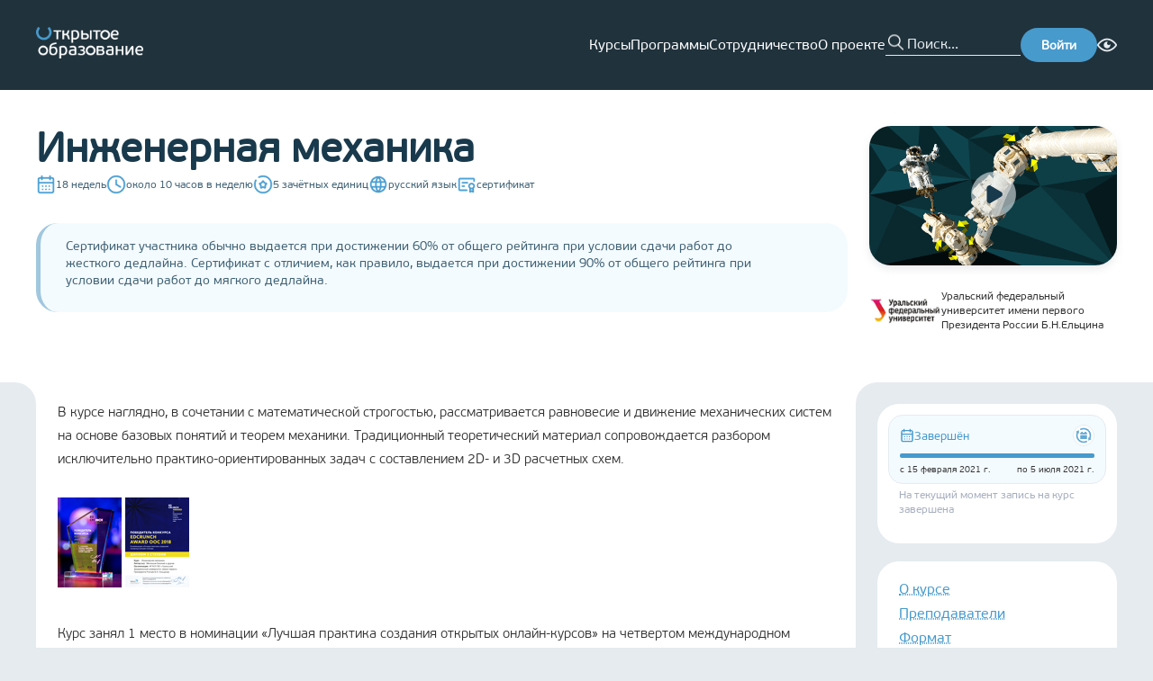

--- FILE ---
content_type: text/html; charset=utf-8
request_url: https://openedu.ru/course/urfu/ENGM/?session=spring_2021
body_size: 46010
content:
<!DOCTYPE html><html lang="ru" translate="no"><head><meta charSet="utf-8"/><meta name="viewport" content="width=device-width, initial-scale=1"/><meta name="viewport" content="width=device-width, initial-scale=1"/><link rel="preload" as="image" href="https://cdn.openedu.ru/front/theme/assets/images/img/openedu-logo.png"/><link rel="preload" as="image" href="https://cdn.openedu.ru/front/theme/assets/images/img/bvi-icon.png"/><link rel="preload" as="image" href="https://cdn.openedu.ru/front/theme/assets/images/img/powered-by-edx.png"/><link rel="stylesheet" href="https://cdn.openedu.ru/front/_next/static/chunks/0c34d70cc4f4f9bd.css" data-precedence="next"/><link rel="stylesheet" href="https://cdn.openedu.ru/front/_next/static/chunks/4d609562e587436a.css" data-precedence="next"/><link rel="stylesheet" href="https://cdn.openedu.ru/front/_next/static/chunks/978f1fab870b13d4.css" data-precedence="next"/><link rel="stylesheet" href="https://cdn.openedu.ru/front/_next/static/chunks/8b98532c753ffe75.css" data-precedence="next"/><link rel="preload" as="script" fetchPriority="low" href="https://cdn.openedu.ru/front/_next/static/chunks/5cb0717ec999841b.js"/><script src="https://cdn.openedu.ru/front/_next/static/chunks/67b8ba14016779de.js" async=""></script><script src="https://cdn.openedu.ru/front/_next/static/chunks/47ba1d6fe319685d.js" async=""></script><script src="https://cdn.openedu.ru/front/_next/static/chunks/a131038d5a0f817f.js" async=""></script><script src="https://cdn.openedu.ru/front/_next/static/chunks/9a43e5b5be92595a.js" async=""></script><script src="https://cdn.openedu.ru/front/_next/static/chunks/8008d994f91f0fb6.js" async=""></script><script src="https://cdn.openedu.ru/front/_next/static/chunks/turbopack-19576d41697414a4.js" async=""></script><script src="https://cdn.openedu.ru/front/_next/static/chunks/ff1a16fafef87110.js" async=""></script><script src="https://cdn.openedu.ru/front/_next/static/chunks/c00378fb010aec22.js" async=""></script><script src="https://cdn.openedu.ru/front/_next/static/chunks/b4543a7a645590e3.js" async=""></script><script src="https://cdn.openedu.ru/front/_next/static/chunks/79e39c75c7921181.js" async=""></script><script src="https://cdn.openedu.ru/front/_next/static/chunks/a42ff1b80faa31ea.js" async=""></script><script src="https://cdn.openedu.ru/front/_next/static/chunks/1230cc6ae5a342d0.js" async=""></script><script src="https://cdn.openedu.ru/front/_next/static/chunks/21f52541ddf2a70d.js" async=""></script><script src="https://cdn.openedu.ru/front/_next/static/chunks/e36fcfb71053c053.js" async=""></script><script src="https://cdn.openedu.ru/front/_next/static/chunks/b8e485a87899cace.js" async=""></script><script src="https://cdn.openedu.ru/front/_next/static/chunks/33abfec13bb98dbc.js" async=""></script><script src="https://cdn.openedu.ru/front/_next/static/chunks/12a73644f368dd56.js" async=""></script><script>(self.__next_s=self.__next_s||[]).push([0,{"children":"window['__ENV'] = {\"NEXT_PUBLIC_APP_LEARNING_URL\":\"https://apps.openedu.ru/learning\",\"NEXT_PUBLIC_LOGIN_URL\":\"https://openedu.ru/auth/login/npoedsso/\",\"NEXT_PUBLIC_PROFILE_URL\":\"https://openedu.ru/profile/\",\"NEXT_PUBLIC_YANDEX_METRIKA_ID_MSU\":\"101807830\",\"NEXT_PUBLIC_SWITCH_LOCALE_URL\":\"https://sso.openedu.ru/realms/openedu/switch-locale\",\"NEXT_PUBLIC_FALLBACK_URL\":\"https://old.openedu.ru\",\"NEXT_PUBLIC_LOGOUT_URL\":\"https://openedu.ru/auth/sso-logout\",\"NEXT_PUBLIC_RECAPTCHA_SITE_KEY\":\"6LcBh8EUAAAAADOgQtVlVWXVYZU-x9Yo7UL0mjdN\",\"NEXT_PUBLIC_SELF_URL\":\"https://openedu.ru\",\"NEXT_PUBLIC_YANDEX_METRIKA_ID\":\"32212994\",\"NEXT_PUBLIC_CDN_URL\":\"https://cdn.openedu.ru/front/\"}"}])</script><script>(self.__next_s=self.__next_s||[]).push([0,{"children":"globalThis[\"__toThemeUrl\"] = function(url) {return \"https://cdn.openedu.ru/front/theme\" + \"/\" + url;};","id":"theme-baseurl"}])</script><script src="https://cdn.openedu.ru/front/_next/static/chunks/a6dad97d9634a72d.js" noModule=""></script></head><body><div hidden=""><!--$?--><template id="B:0"></template><!--/$--></div><div class="npoed-app"><div class="page-layout-module__ljaUSW__layout"><header class="ed-header ed-header--fixed page-layout-module__ljaUSW__header"><div class="container ed-header__content"><div class="dropdown-menu burger-menu ed-header__burger-menu"><div class="dropdown-menu__button-container"><button class="burger-menu__btn burger-menu__btn--closed"><span></span><span></span><span></span></button></div></div><a href="/"><img class="ed-header__logo" width="119" height="35" src="https://cdn.openedu.ru/front/theme/assets/images/img/openedu-logo.png" alt="OpenEdu"/></a><nav class="header-navigation ed-header__nav"><ul class="header-navigation__list"><li><a class="header-navigation__link" href="/course/">Курсы</a></li><li><a class="header-navigation__link" href="/program/">Программы</a></li><li><a class="header-navigation__link" href="/partners/apply/">Сотрудничество</a></li><li><a class="header-navigation__link" href="/about/">О проекте</a></li></ul></nav><form class="search-form ed-header__search-form" name="search" autoComplete="false"><button class="search-form__button" type="submit"></button><input class="search-form__input" autoComplete="off" maxLength="255" placeholder="Поиск..." name="search"/></form><a class="ed-header__login-btn" href="https://openedu.ru/auth/login/npoedsso/"><button class="ed-button">Войти</button></a><div class="bvi-button text-center search-form-mobile" title="Режим для слабовидящих"><a href="#" class="bvi-panel-open bvi-panel-open-menu"><span class="bvi-eye bvi-color"><img style="display:block" width="22" height="22" src="https://cdn.openedu.ru/front/theme/assets/images/img/bvi-icon.png" alt="Bvi"/></span></a></div></div></header><main class="page-layout-module__ljaUSW__main"><!--$?--><template id="B:1"></template><div class="centered-layout-module__HduGyG__centeredLayout"><span class="loading-spinner-module__Nc4sXG__loadingSpinner"></span></div><!--/$--></main><footer class="ed-footer page-layout-module__ljaUSW__footer"><div class="container ed-footer__wrapper"><div class="ed-footer__content"><div class="ed-footer__main-info"><a href="https://openedu.ru"><img width="163" height="48" src="https://cdn.openedu.ru/front/theme/assets/images/img/openedu-logo.png" alt="OpenEdu"/></a><ul class="list list--inline ed-footer__socials" style="gap:8px"><li class="list__item"><a href="https://t.me/openeduru"><svg width="32" height="32" fill="none" xmlns="http://www.w3.org/2000/svg"><circle cx="16" cy="16" r="16" fill="#479ACC"></circle><path d="M23.609 8.142s1.78-.695 1.632.992c-.05.694-.494 3.124-.84 5.753l-1.188 7.787s-.099 1.14-.99 1.34c-.89.198-2.225-.695-2.473-.894-.197-.149-3.71-2.38-4.946-3.472-.346-.297-.742-.892.05-1.587l5.193-4.96c.594-.595 1.188-1.984-1.286-.297l-6.925 4.712s-.791.496-2.275.05l-3.216-.993s-1.187-.744.841-1.488c4.947-2.33 11.031-4.712 16.423-6.943z" fill="#fff"></path></svg></a></li><li class="list__item"><a href="https://vk.com/openeduru"><svg width="32" height="32" fill="none" xmlns="http://www.w3.org/2000/svg"><circle cx="16" cy="16" r="16" fill="#479ACC"></circle><path d="M24.947 11.739c.129-.426 0-.739-.606-.739h-2.01c-.512 0-.746.27-.874.567 0 0-1.022 2.493-2.47 4.109-.468.47-.682.619-.937.619-.127 0-.312-.149-.312-.575v-3.981c0-.512-.148-.739-.574-.739h-3.159c-.319 0-.511.236-.511.462 0 .484.724.596.798 1.96v2.959c0 .648-.116.766-.373.766-.681 0-2.338-2.501-3.322-5.365-.192-.556-.385-.781-.898-.781h-2.01c-.574 0-.689.27-.689.567 0 .534.681 3.174 3.173 6.665 1.66 2.385 3.999 3.677 6.13 3.677 1.276 0 1.434-.287 1.434-.782v-1.802c0-.574.122-.69.526-.69.297 0 .809.151 2.001 1.3 1.362 1.362 1.588 1.973 2.353 1.973h2.01c.573 0 .86-.287.695-.853-.18-.564-.831-1.384-1.695-2.355-.469-.554-1.17-1.15-1.384-1.448-.298-.384-.211-.553 0-.894.001 0 2.45-3.448 2.704-4.62z" fill="#fff"></path></svg></a></li></ul></div><nav class="ed-footer__nav"><ul class="navigation-menu navigation-menu--primary"><li class="navigation-menu__item"><a class="navigation-menu__link" href="/course">Каталог курсов</a></li><li class="navigation-menu__item"><a class="navigation-menu__link" href="/program">Каталог программ</a></li><li class="navigation-menu__item"><a class="navigation-menu__link" href="/specialize">Направления подготовки</a></li></ul><ul class="navigation-menu"><li class="navigation-menu__item"><a class="navigation-menu__link" href="/about">О проекте</a></li><li class="navigation-menu__item"><a class="navigation-menu__link" href="/faq">Вопрос-ответ</a></li><li class="navigation-menu__item"><a class="navigation-menu__link" href="/feedback">Задать вопрос</a></li><li class="navigation-menu__item"><a class="navigation-menu__link" href="/requirements">Системные требования</a></li></ul><ul class="navigation-menu"><li class="navigation-menu__item"><a class="navigation-menu__link" href="/for-media">Контакты для СМИ</a></li><li class="navigation-menu__item"><a class="navigation-menu__link" href="/contacts">Контактная информация</a></li><li class="navigation-menu__item"><a class="navigation-menu__link" href="/terms">Пользовательское соглашение</a></li><li class="navigation-menu__item"><a class="navigation-menu__link" href="/pdpolicy">Политика в отношении перс. данных</a></li></ul><form class="news-subscription-form"><div class="news-subscription-form__input-with-btn"><input class="news-subscription-form__email-input" placeholder="Укажите ваш e-mail" type="email" name="email" value=""/><button type="submit" class="ed-button news-subscription-form__button">Подписаться</button></div><h5 class="news-subscription-form__header">Подпишитесь на новости Открытого образования в России</h5></form></nav></div><div class="ed-footer__info"><span class="ed-footer__copyright">© <!-- -->2026<!-- --> <!-- -->Открытое образование<!-- --> | Openedu.ru</span><img class="ed-footer__powered" src="https://cdn.openedu.ru/front/theme/assets/images/img/powered-by-edx.png" alt="edx"/></div><div class="locale-toggle ed-footer__locales"><span class="locale-toggle__lang locale-toggle__lang--active">Ru</span> | <a class="locale-toggle__lang" href="https://sso.openedu.ru/realms/openedu/switch-locale/en?next=https://openedu.ru/course/urfu/ENGM/?session=spring_2021">En</a></div><svg width="310" height="260" viewBox="0 0 310 260" fill="none" xmlns="http://www.w3.org/2000/svg" class="ed-footer__background-svg"><path opacity="0.1" d="M66.382 16.654C70.2865 20.5584 70.2502 26.8627 66.6954 31.088C49.7241 51.2605 39.5 77.2978 39.5 105.723C39.5002 169.788 91.4351 221.723 155.5 221.723C219.565 221.723 271.5 169.788 271.5 105.723C271.5 77.3203 261.292 51.302 244.344 31.1363C240.793 26.9109 240.759 20.6097 244.662 16.7069L257.709 3.65981C261.629 -0.259725 268.016 -0.263175 271.652 3.92052C295.227 31.0431 309.5 66.4655 309.5 105.223C309.5 190.551 240.328 259.723 155 259.723C69.6721 259.723 0.500169 190.551 0.5 105.223C0.5 66.1687 14.991 30.4991 38.8889 3.29703C42.5345 -0.852683 48.8943 -0.833061 52.8002 3.07269L66.382 16.654Z" fill="#A0C7DE"></path></svg></div></footer></div><!--$?--><template id="B:2"></template><!--/$--><div id="_rht_toaster" style="position:fixed;z-index:9999;top:16px;left:16px;right:16px;bottom:16px;pointer-events:none" class="npoed-app__toast"></div><div class="npoed-app__overlays"><div></div></div></div><!--$--><noscript><div>&lt;img src=&quot;https://mc.yandex.ru/watch/32212994&quot; style=&quot;position:absolute; left:-9999px;&quot; alt=&quot;&quot; /&gt;&lt;img src=&quot;https://mc.yandex.ru/watch/101807830&quot; style=&quot;position:absolute; left:-9999px;&quot; alt=&quot;&quot; /&gt;</div></noscript><!--/$--><script>requestAnimationFrame(function(){$RT=performance.now()});</script><script src="https://cdn.openedu.ru/front/_next/static/chunks/5cb0717ec999841b.js" id="_R_" async=""></script><div hidden id="S:1"><template id="P:3"></template><!--$?--><template id="B:4"></template><!--/$--></div><script>(self.__next_f=self.__next_f||[]).push([0])</script><script>self.__next_f.push([1,"1:\"$Sreact.fragment\"\n3:I[39756,[\"https://cdn.openedu.ru/front/_next/static/chunks/ff1a16fafef87110.js\",\"https://cdn.openedu.ru/front/_next/static/chunks/c00378fb010aec22.js\"],\"default\"]\n4:I[37457,[\"https://cdn.openedu.ru/front/_next/static/chunks/ff1a16fafef87110.js\",\"https://cdn.openedu.ru/front/_next/static/chunks/c00378fb010aec22.js\"],\"default\"]\n7:I[97367,[\"https://cdn.openedu.ru/front/_next/static/chunks/ff1a16fafef87110.js\",\"https://cdn.openedu.ru/front/_next/static/chunks/c00378fb010aec22.js\"],\"OutletBoundary\"]\n8:\"$Sreact.suspense\"\na:I[43972,[\"https://cdn.openedu.ru/front/_next/static/chunks/b4543a7a645590e3.js\",\"https://cdn.openedu.ru/front/_next/static/chunks/79e39c75c7921181.js\",\"https://cdn.openedu.ru/front/_next/static/chunks/a42ff1b80faa31ea.js\",\"https://cdn.openedu.ru/front/_next/static/chunks/1230cc6ae5a342d0.js\",\"https://cdn.openedu.ru/front/_next/static/chunks/21f52541ddf2a70d.js\",\"https://cdn.openedu.ru/front/_next/static/chunks/e36fcfb71053c053.js\"],\"default\"]\nb:I[97367,[\"https://cdn.openedu.ru/front/_next/static/chunks/ff1a16fafef87110.js\",\"https://cdn.openedu.ru/front/_next/static/chunks/c00378fb010aec22.js\"],\"ViewportBoundary\"]\nd:I[97367,[\"https://cdn.openedu.ru/front/_next/static/chunks/ff1a16fafef87110.js\",\"https://cdn.openedu.ru/front/_next/static/chunks/c00378fb010aec22.js\"],\"MetadataBoundary\"]\nf:I[68027,[\"https://cdn.openedu.ru/front/_next/static/chunks/ff1a16fafef87110.js\",\"https://cdn.openedu.ru/front/_next/static/chunks/c00378fb010aec22.js\"],\"default\"]\n10:I[22016,[\"https://cdn.openedu.ru/front/_next/static/chunks/b4543a7a645590e3.js\",\"https://cdn.openedu.ru/front/_next/static/chunks/79e39c75c7921181.js\",\"https://cdn.openedu.ru/front/_next/static/chunks/a42ff1b80faa31ea.js\",\"https://cdn.openedu.ru/front/_next/static/chunks/1230cc6ae5a342d0.js\",\"https://cdn.openedu.ru/front/_next/static/chunks/21f52541ddf2a70d.js\",\"https://cdn.openedu.ru/front/_next/static/chunks/e36fcfb71053c053.js\",\"https://cdn.openedu.ru/front/_next/static/chunks/b8e485a87899cace.js\",\"https://cdn.openedu.ru/front/_next/static/chunks/33abfec13bb98dbc.js\"],\"\"]\n:HL[\"https://cdn.openedu.ru/front/_next/static/chunks/0c34d70cc4f4f9bd.css\",\"style\"]\n:HL[\"https://cdn.openedu.ru/front/_next/static/chunks/4d609562e587436a.css\",\"style\"]\n:HL[\"https://cdn.openedu.ru/front/_next/static/chunks/978f1fab870b13d4.css\",\"style\"]\n:HC[\"https://cdn.openedu.ru\",\"\"]\n:HL[\"https://cdn.openedu.ru/front/_next/static/chunks/8b98532c753ffe75.css\",\"style\"]\n"])</script><script>self.__next_f.push([1,"0:{\"P\":null,\"b\":\"rtKOjdh-MPrSN4F1uHWB6\",\"c\":[\"\",\"course\",\"urfu\",\"ENGM\",\"?session=spring_2021\"],\"q\":\"?session=spring_2021\",\"i\":false,\"f\":[[[\"\",{\"children\":[\"(with-loading-fallback)\",{\"children\":[\"course\",{\"children\":[[\"universitySlug\",\"urfu\",\"d\"],{\"children\":[[\"slug\",\"ENGM\",\"d\"],{\"children\":[\"__PAGE__?{\\\"session\\\":\\\"spring_2021\\\"}\",{}]}]}]}]}]},\"$undefined\",\"$undefined\",true],[[\"$\",\"$1\",\"c\",{\"children\":[[[\"$\",\"link\",\"0\",{\"rel\":\"stylesheet\",\"href\":\"https://cdn.openedu.ru/front/_next/static/chunks/0c34d70cc4f4f9bd.css\",\"precedence\":\"next\",\"crossOrigin\":\"$undefined\",\"nonce\":\"$undefined\"}],[\"$\",\"link\",\"1\",{\"rel\":\"stylesheet\",\"href\":\"https://cdn.openedu.ru/front/_next/static/chunks/4d609562e587436a.css\",\"precedence\":\"next\",\"crossOrigin\":\"$undefined\",\"nonce\":\"$undefined\"}],[\"$\",\"link\",\"2\",{\"rel\":\"stylesheet\",\"href\":\"https://cdn.openedu.ru/front/_next/static/chunks/978f1fab870b13d4.css\",\"precedence\":\"next\",\"crossOrigin\":\"$undefined\",\"nonce\":\"$undefined\"}],[\"$\",\"script\",\"script-0\",{\"src\":\"https://cdn.openedu.ru/front/_next/static/chunks/b4543a7a645590e3.js\",\"async\":true,\"nonce\":\"$undefined\"}],[\"$\",\"script\",\"script-1\",{\"src\":\"https://cdn.openedu.ru/front/_next/static/chunks/79e39c75c7921181.js\",\"async\":true,\"nonce\":\"$undefined\"}],[\"$\",\"script\",\"script-2\",{\"src\":\"https://cdn.openedu.ru/front/_next/static/chunks/a42ff1b80faa31ea.js\",\"async\":true,\"nonce\":\"$undefined\"}],[\"$\",\"script\",\"script-3\",{\"src\":\"https://cdn.openedu.ru/front/_next/static/chunks/1230cc6ae5a342d0.js\",\"async\":true,\"nonce\":\"$undefined\"}],[\"$\",\"script\",\"script-4\",{\"src\":\"https://cdn.openedu.ru/front/_next/static/chunks/21f52541ddf2a70d.js\",\"async\":true,\"nonce\":\"$undefined\"}],[\"$\",\"script\",\"script-5\",{\"src\":\"https://cdn.openedu.ru/front/_next/static/chunks/e36fcfb71053c053.js\",\"async\":true,\"nonce\":\"$undefined\"}]],\"$L2\"]}],{\"children\":[[\"$\",\"$1\",\"c\",{\"children\":[null,[\"$\",\"$L3\",null,{\"parallelRouterKey\":\"children\",\"error\":\"$undefined\",\"errorStyles\":\"$undefined\",\"errorScripts\":\"$undefined\",\"template\":[\"$\",\"$L4\",null,{}],\"templateStyles\":\"$undefined\",\"templateScripts\":\"$undefined\",\"notFound\":[\"$L5\",[]],\"forbidden\":\"$undefined\",\"unauthorized\":\"$undefined\"}]]}],{\"children\":[[\"$\",\"$1\",\"c\",{\"children\":[null,[\"$\",\"$L3\",null,{\"parallelRouterKey\":\"children\",\"error\":\"$undefined\",\"errorStyles\":\"$undefined\",\"errorScripts\":\"$undefined\",\"template\":[\"$\",\"$L4\",null,{}],\"templateStyles\":\"$undefined\",\"templateScripts\":\"$undefined\",\"notFound\":\"$undefined\",\"forbidden\":\"$undefined\",\"unauthorized\":\"$undefined\"}]]}],{\"children\":[[\"$\",\"$1\",\"c\",{\"children\":[null,[\"$\",\"$L3\",null,{\"parallelRouterKey\":\"children\",\"error\":\"$undefined\",\"errorStyles\":\"$undefined\",\"errorScripts\":\"$undefined\",\"template\":[\"$\",\"$L4\",null,{}],\"templateStyles\":\"$undefined\",\"templateScripts\":\"$undefined\",\"notFound\":\"$undefined\",\"forbidden\":\"$undefined\",\"unauthorized\":\"$undefined\"}]]}],{\"children\":[[\"$\",\"$1\",\"c\",{\"children\":[null,[\"$\",\"$L3\",null,{\"parallelRouterKey\":\"children\",\"error\":\"$undefined\",\"errorStyles\":\"$undefined\",\"errorScripts\":\"$undefined\",\"template\":[\"$\",\"$L4\",null,{}],\"templateStyles\":\"$undefined\",\"templateScripts\":\"$undefined\",\"notFound\":\"$undefined\",\"forbidden\":\"$undefined\",\"unauthorized\":\"$undefined\"}]]}],{\"children\":[[\"$\",\"$1\",\"c\",{\"children\":[\"$L6\",[[\"$\",\"link\",\"0\",{\"rel\":\"stylesheet\",\"href\":\"https://cdn.openedu.ru/front/_next/static/chunks/8b98532c753ffe75.css\",\"precedence\":\"next\",\"crossOrigin\":\"$undefined\",\"nonce\":\"$undefined\"}],[\"$\",\"script\",\"script-0\",{\"src\":\"https://cdn.openedu.ru/front/_next/static/chunks/b8e485a87899cace.js\",\"async\":true,\"nonce\":\"$undefined\"}],[\"$\",\"script\",\"script-1\",{\"src\":\"https://cdn.openedu.ru/front/_next/static/chunks/33abfec13bb98dbc.js\",\"async\":true,\"nonce\":\"$undefined\"}]],[\"$\",\"$L7\",null,{\"children\":[\"$\",\"$8\",null,{\"name\":\"Next.MetadataOutlet\",\"children\":\"$@9\"}]}]]}],{},null,false,false]},null,false,false]},null,false,false]},null,false,false]},[[\"$\",\"div\",\"l\",{\"className\":\"centered-layout-module__HduGyG__centeredLayout\",\"children\":[\"$\",\"$La\",null,{}]}],[],[]],false,false]},null,false,false],[\"$\",\"$1\",\"h\",{\"children\":[null,[\"$\",\"$Lb\",null,{\"children\":\"$@c\"}],[\"$\",\"div\",null,{\"hidden\":true,\"children\":[\"$\",\"$Ld\",null,{\"children\":[\"$\",\"$8\",null,{\"name\":\"Next.Metadata\",\"children\":\"$@e\"}]}]}],null]}],false]],\"m\":\"$undefined\",\"G\":[\"$f\",[]],\"S\":false}\n"])</script><script>self.__next_f.push([1,"5:[\"$\",\"div\",null,{\"className\":\"centered-layout-module__HduGyG__centeredLayout\",\"children\":[[\"$\",\"h1\",null,{\"className\":\"not-found-module__0a7Kwa__title\",\"children\":\"Страница не найдена\"}],\"$undefined\",[\"$\",\"$L10\",null,{\"className\":\"link\",\"style\":\"$undefined\",\"href\":\"/\",\"onClick\":\"$undefined\",\"children\":\"Вернуться на главную\"}]]}]\nc:[[\"$\",\"meta\",\"0\",{\"charSet\":\"utf-8\"}],[\"$\",\"meta\",\"1\",{\"name\":\"viewport\",\"content\":\"width=device-width, initial-scale=1\"}]]\n"])</script><script>self.__next_f.push([1,"11:I[79520,[\"https://cdn.openedu.ru/front/_next/static/chunks/b4543a7a645590e3.js\",\"https://cdn.openedu.ru/front/_next/static/chunks/79e39c75c7921181.js\",\"https://cdn.openedu.ru/front/_next/static/chunks/a42ff1b80faa31ea.js\",\"https://cdn.openedu.ru/front/_next/static/chunks/1230cc6ae5a342d0.js\",\"https://cdn.openedu.ru/front/_next/static/chunks/21f52541ddf2a70d.js\",\"https://cdn.openedu.ru/front/_next/static/chunks/e36fcfb71053c053.js\",\"https://cdn.openedu.ru/front/_next/static/chunks/b8e485a87899cace.js\",\"https://cdn.openedu.ru/front/_next/static/chunks/33abfec13bb98dbc.js\"],\"\"]\n13:I[14668,[\"https://cdn.openedu.ru/front/_next/static/chunks/b4543a7a645590e3.js\",\"https://cdn.openedu.ru/front/_next/static/chunks/79e39c75c7921181.js\",\"https://cdn.openedu.ru/front/_next/static/chunks/a42ff1b80faa31ea.js\",\"https://cdn.openedu.ru/front/_next/static/chunks/1230cc6ae5a342d0.js\",\"https://cdn.openedu.ru/front/_next/static/chunks/21f52541ddf2a70d.js\",\"https://cdn.openedu.ru/front/_next/static/chunks/e36fcfb71053c053.js\"],\"default\"]\n2:[\"$\",\"html\",null,{\"lang\":\"ru\",\"translate\":\"no\",\"children\":[[\"$\",\"head\",null,{\"children\":[[\"$\",\"meta\",null,{\"name\":\"viewport\",\"content\":\"width=device-width, initial-scale=1\"}],[\"$\",\"$L11\",null,{\"strategy\":\"beforeInteractive\",\"nonce\":\"$undefined\",\"dangerouslySetInnerHTML\":{\"__html\":\"window['__ENV'] = {\\\"NEXT_PUBLIC_APP_LEARNING_URL\\\":\\\"https://apps.openedu.ru/learning\\\",\\\"NEXT_PUBLIC_LOGIN_URL\\\":\\\"https://openedu.ru/auth/login/npoedsso/\\\",\\\"NEXT_PUBLIC_PROFILE_URL\\\":\\\"https://openedu.ru/profile/\\\",\\\"NEXT_PUBLIC_YANDEX_METRIKA_ID_MSU\\\":\\\"101807830\\\",\\\"NEXT_PUBLIC_SWITCH_LOCALE_URL\\\":\\\"https://sso.openedu.ru/realms/openedu/switch-locale\\\",\\\"NEXT_PUBLIC_FALLBACK_URL\\\":\\\"https://old.openedu.ru\\\",\\\"NEXT_PUBLIC_LOGOUT_URL\\\":\\\"https://openedu.ru/auth/sso-logout\\\",\\\"NEXT_PUBLIC_RECAPTCHA_SITE_KEY\\\":\\\"6LcBh8EUAAAAADOgQtVlVWXVYZU-x9Yo7UL0mjdN\\\",\\\"NEXT_PUBLIC_SELF_URL\\\":\\\"https://openedu.ru\\\",\\\"NEXT_PUBLIC_YANDEX_METRIKA_ID\\\":\\\"32212994\\\",\\\"NEXT_PUBLIC_CDN_URL\\\":\\\"https://cdn.openedu.ru/front/\\\"}\"}}],[\"$\",\"$L11\",null,{\"id\":\"theme-baseurl\",\"strategy\":\"beforeInteractive\",\"children\":\"globalThis[\\\"__toThemeUrl\\\"] = function(url) {return \\\"https://cdn.openedu.ru/front/theme\\\" + \\\"/\\\" + url;};\"}]]}],[\"$\",\"body\",null,{\"children\":[\"$L12\",[\"$\",\"$8\",null,{\"children\":[\"$\",\"$L13\",null,{}]}]]}]]}]\n"])</script><script>self.__next_f.push([1,"14:I[75696,[\"https://cdn.openedu.ru/front/_next/static/chunks/b4543a7a645590e3.js\",\"https://cdn.openedu.ru/front/_next/static/chunks/79e39c75c7921181.js\",\"https://cdn.openedu.ru/front/_next/static/chunks/a42ff1b80faa31ea.js\",\"https://cdn.openedu.ru/front/_next/static/chunks/1230cc6ae5a342d0.js\",\"https://cdn.openedu.ru/front/_next/static/chunks/21f52541ddf2a70d.js\",\"https://cdn.openedu.ru/front/_next/static/chunks/e36fcfb71053c053.js\"],\"default\"]\n"])</script><script>self.__next_f.push([1,"12:[\"$\",\"$L14\",null,{\"formats\":\"$undefined\",\"locale\":\"ru\",\"messages\":{\"common\":{\"openEducation\":\"Открытое образование\",\"links\":{\"aboutProject\":\"О проекте\"},\"hide\":\"Скрыть\",\"fullList\":\"Полный список\"},\"header\":{\"navigation\":{\"courses\":\"Курсы\",\"programs\":\"Программы\",\"partnership\":\"Сотрудничество\",\"about\":\"О проекте\",\"help\":\"Помощь\"},\"menu\":{\"label\":\"Личный кабинет\",\"myCourses\":\"Мои курсы\",\"myPrograms\":\"Мои программы\",\"profile\":\"Профиль\",\"universities\":\"Кабинеты вузов\",\"addUniversity\":\"Добавить вуз\",\"roleAssignment\":\"Назначение ролей\",\"myDownloads\":\"Мои выгрузки\",\"backgroundTasks\":\"Фоновые задачи\",\"signOut\":\"Выйти\"}},\"footer\":{\"coursesCatalog\":\"Каталог курсов\",\"programsCatalog\":\"Каталог программ\",\"directions\":\"Направления подготовки\",\"faq\":\"Вопрос-ответ\",\"feedback\":\"Задать вопрос\",\"requirements\":\"Системные требования\",\"forMedia\":\"Контакты для СМИ\",\"contacts\":\"Контактная информация\",\"terms\":\"Пользовательское соглашение\",\"pdpolicy\":\"Политика в отношении перс. данных\",\"inputPlaceholder\":\"Укажите ваш e-mail\",\"subscribeNewsText\":\"Подпишитесь на новости Открытого образования в России\",\"subscribeText\":\"Подписаться\",\"youAreSubscribed\":\"Вы подписаны на новости курса\"},\"frontPage\":{\"carousel\":{\"selectAndEnroll\":\"Выбрать и записаться\",\"courses\":{\"title\":\"{count, plural, one {# курс} few {# курса} many {# курсов} other {# курса}}\",\"ofLeadingRussianUniversities\":\"ведущих вузов России\",\"inDirections\":\"по {count, number, unit}+ направлениям подготовки\"},\"programs\":{\"title\":\"{count, plural, one {# программа} few {# программы} many {# программ} other {# программы}}\",\"forEveryOne\":\"для каждого без ограничений\",\"advancedTraining\":\"повышение квалификации\",\"professionalRetraining\":\"профпереподготовка\",\"additionalEducation\":\"дополнительное образование\"}},\"promoBlocks\":{\"creditPossibility\":{\"title\":\"Возможность зачесть\",\"subtitle\":\"курс в своём университете\",\"description\":\"Новый элемент системы российского образования — открытые онлайн-курсы — cможет перезачесть любой университет. Мы делаем это реальной практикой, расширяя границы образования для каждого студента.\"},\"higherEducation\":{\"title\":\"Высшее образование\",\"subtitle\":\"везде и для всех\",\"description\":\"Доступность качественного высшего образования для всех граждан РФ без формальных (сдача ЕГЭ), территориальных и финансовых ограничений. Возможность освоить содержание программ бакалавриата, а в будущем — магистратуры, каждому желающему.\"},\"courseSet\":{\"title\":\"Полный набор\",\"subtitle\":\"курсов от университетов\",\"description\":\"Мы ведём системную работу по созданию курсов для базовой части всех направлений подготовки, обеспечивая удобное и выгодное для любого университета встраивание курса в свои образовательные программы.\"}}},\"pages\":{\"title\":{\"directions\":\"Направления подготовки\",\"courses\":\"Курсы\",\"catalog\":\"Каталог\",\"mainPage\":\"Главная страница\",\"feedback\":\"Задать вопрос\",\"feedbackProctoring\":\"Проблема с прокторингом\",\"partnersSuccess\":\"Заявка отправлена\",\"partnerNotFound\":\"Партнер не найден\"}},\"metadata\":{\"title\":\"Открытое образование\",\"titleTemplate\":\"Открытое образование - %s\",\"description\":\"Бесплатные онлайн-курсы ведущих вузов России\",\"keywords\":[\"бесплатные онлайн-курсы\",\"бесплатный дистанционный курс\"]},\"errors\":{\"unexpectedError\":\"Произошла непредвиденная ошибка\",\"returnToHome\":\"Вернуться на главную\",\"courseNotFound\":\"Интересующая вас сессия курса не существует или была скрыта из каталога\",\"programNotFound\":\"Интересующая вас сессия программы не существует или была скрыта из каталога\",\"unsubscribeError\":\"Вовремя отписки произошла ошибка\"},\"teacher\":{\"position\":\"Должность:\",\"professionalExperience\":\"Профессиональный опыт\",\"rewardsAndAchievements\":\"Награды и достижения\",\"authorCourses\":\"Курсы автора\"},\"course\":{\"language\":{\"ru\":\"русский язык\",\"en\":\"английский язык\"},\"credits\":\"{count, plural, one {# зачётная единица} few {# зачётные единицы} many {# зачётных единиц} other {# зачётных единиц}}\",\"workload\":{\"exact\":\"около {hours} часов в неделю\",\"range\":\"от {from} до {to} часов в неделю\"},\"duration\":{\"exact\":\"{weeks} недель\",\"range\":\"от {from} до {to} недель\"},\"certificate\":\"сертификат\",\"sections\":{\"about\":\"О курсе\",\"instructors\":\"Преподаватели\",\"format\":\"Формат\",\"resources\":\"Информационные ресурсы\",\"requirements\":\"Требования\",\"program\":\"Программа курса\",\"knowledge\":\"Знания\",\"skills\":\"Умения\",\"abilities\":\"Навыки\",\"learningOutcomes\":\"Результаты обучения\",\"competencies\":\"Формируемые компетенции\",\"directions\":\"Направления подготовки\",\"additionalBlock1\":\"Доп блок 1\",\"additionalBlock2\":\"Доп блок 2\",\"additionalBlock3\":\"Доп блок 3\",\"additionalBlock4\":\"Доп блок 4\",\"reviews\":\"Отзывы о курсе\"},\"programsWhichIncludeCourse\":\"Программы, в которые включён курс\",\"similarCourses\":\"Похожие курсы\"},\"university\":{\"navigation\":{\"about\":\"Об университете\",\"instructors\":\"Преподаватели\",\"coursesAndDirections\":\"Курсы и направления подготовки\"},\"contacts\":{\"phone\":\"Телефон\",\"website\":\"Официальный сайт\",\"email\":\"Электронная почта\"}},\"partner\":{\"placeCourses\":\"Разместить онлайн-курсы\",\"useCourses\":\"Использовать онлайн-курсы\",\"coursesDescription\":\"Онлайн-курсы, которые перезачитывает {title}.\",\"directionsTitle\":\"Направления подготовки:\",\"allDirections\":\"Все направления подготовки\",\"courseDetails\":\"Подробнее о курсе\"},\"feedback\":{\"proctoringProblems\":\"Проблемы с прокторингом? Перейдите сюда\",\"helpInstruction\":\"Чтобы мы могли быстрее вам помочь, пожалуйста, постарайтесь включить следующую информацию:\",\"proctoringHelpInstruction\":\"Чтобы мы могли быстрее вам помочь, пожалуйста, постарайтесь включить следующую информацию:\",\"contactsLink\":\"контакты, по которым вы можете связаться с преподавателями курсов.\",\"supportPrefix\":\"Для обращений в службу поддержки\",\"proctoringRequiredInfo\":[\"В какие даты вы проходили (будете проходить) тестирование\",\"описание ошибки - какие действия вы выполняете и на каком шаге возникает ошибка\",\"по возможности, приложите скриншот возникающей проблемы\"],\"requiredInfo\":[\"ваш логин на сайте\",\"используемый браузер, операционная система /устройство\",\"название курса, в котором возникает проблема\",\"полную ссылку на проблемную страницу из адресной строки вашего браузера\",\"описание ошибки - какие действия вы выполняете и на каком шаге возникает ошибка\",\"по возможности, приложите скриншот возникающей проблемы\"],\"helpNote\":\"Эта информация поможет нам быстрее решить ваш вопрос.\",\"generalHelp\":\"Если у вас возникают проблемы при работе с сайтом или курсами, просим при создании обращения максимально подробно описать возникшие затруднения.\",\"courseContentNote\":\"Обратите внимание - вопросы о содержании тестов и других материалов курса лучше направлять напрямую команде курса. Вот контакты, по которым вы можете связаться с преподавателями курсов.\",\"supportInfo\":\"Для обращений в службу поддержки: чтобы мы могли быстрее вам помочь, пожалуйста, постарайтесь включить следующую информацию:\",\"faq\":{\"title\":\"Частые вопросы:\",\"question\":\"Вопрос:\",\"answer\":\"Ответ:\",\"proctoringResult\":{\"question\":\"Результаты теста меня не устраивают. Мне пришло сообщение о том, что прокторинг пройден, но при этом во вкладке «Прогресс» я вижу, что набрал 0 баллов за это задание\",\"answer1\":\"\\\"Удовлетворительный\\\" статус сессии прокторинга означает, что проктор не нашел нарушений в поведении учащегося во время выполнения задания. Это сообщение не связано с баллом, набранным за тест, - ваша оценка за тест может быть как высокой, так и низкой.\",\"answer2\":\"Даже если сессия прокторинга была признана оконченной успешно, баллы, полученные за испытание, могут быть низкими или нулевыми.\",\"answer3\":\"Вопросы по правилам выполнения заданий и начисления баллов, претензии и апелляции по поводу полученной оценки - за пределами компетенции службы поддержки.\",\"answer4\":\"Рекомендуем внимательно изучить информацию о правилах прохождения курса и допуске к финальным испытаниям, размещенную в описании курса.\",\"answer5\":\"Вы можете найти курс в каталоге и изучить его описание: https://openedu.ru/course/. Получить дополнительную информацию вы можете, перейдя к материалам внутри курса.\",\"answer6\":\"Задать дальнейшие вопросы о правилах выполнения тестов и начисления баллов вы можете на форуме курса в разделе \\\"Обсуждения\\\".\"}},\"forms\":{\"title\":\"Задать вопрос\",\"submit\":\"Отправить\",\"name\":\"Имя\",\"yourName\":\"Ваше имя\",\"email\":\"Ваш email\",\"message\":\"Сообщение\",\"topic\":\"Тема\",\"attachFile\":\"Прикрепить файл\",\"attachScreenshot\":\"Прикрепить скриншот\",\"validation\":{\"emailRequired\":\"Введите корректный email\",\"fieldRequired\":\"Поле обязательно для заполнения\",\"selectTopic\":\"Выберите тему\"},\"topics\":{\"loginIssue\":\"Проблема со входом на сайт или переходом к курсу\",\"videoIssue\":\"Проблема с видео\",\"courseSubscribe\":\"Подписаться на курс\",\"courseUnsubscribe\":\"Отписаться от курса\",\"assignmentIssue\":\"Проблема с выполнением заданий и тестов\",\"certificateQuestion\":\"Задать вопрос о сертификате\",\"paymentQuestion\":\"Задать вопрос об оплате\",\"proctoringIssue\":\"Проблема с прокторингом (для контрольных испытаний с подтверждением личности)\",\"technicalOther\":\"Техническая проблема - другое\",\"generalQuestion\":\"Задать вопрос\"},\"proctoring\":{\"course\":\"Укажите полное название курса (включая сессию), который вы проходите:\",\"when\":\"Когда у вас назначено тестирование с проктором?\",\"system\":\"Какая система прокторинга используется?\",\"timing\":{\"sessionPassed\":\"Сеанс уже прошел\",\"rightNow\":\"Прямо сейчас!\",\"within2Hours\":\"В ближайшие 2 часа\",\"todayLater\":\"Сегодня, через 2 часа или более.\",\"tomorrowOrLater\":\"Завтра или позже\",\"notScheduled\":\"Время еще не назначено\"},\"systems\":{\"examus\":\"Экзамус\",\"proctoru\":\"ProctorU\",\"proctorEdu\":\"ProctorEdu\",\"unknown\":\"Не знаю\"}},\"privacy\":\"Я согласен с политикой обработки персональных данных и даю разрешение на их обработку\"}},\"unsubscribe\":{\"statuses\":[\"успешно отписался\",\"уже отписан\"],\"successMessage\":\"Пользователь: {username} был успешно отписан с курса\"},\"components\":{\"search\":{\"button\":\"Поиск\",\"placeholder\":\"Поиск\"},\"actionButton\":{\"successMessage\":\"Операция успешно выполнена\",\"errorMessage\":\"Во время выполения операции произошла ошибка\"},\"entityList\":{\"create\":\"Создать\"},\"form\":{\"buttons\":{\"save\":\"Сохранить\",\"cancel\":\"Отмена\"},\"messages\":{\"success\":\"Операция выполнена успешно\",\"error\":\"Во время выполнения операции произошла ошибка. Пожалуйста, попробуйте позже\",\"formReset\":\"Форма была сброшена\"}},\"courseActions\":{\"goToCourse\":\"К материалам курса\",\"goToProgram\":\"К материалам программы\"},\"favorites\":{\"add\":\"Добавить в избранное\",\"remove\":\"Убрать из избранного\"},\"imageUpload\":{\"selectFile\":\"+ Выбрать файл\",\"edit\":\"Редактировать\",\"upload\":\"Загрузить\",\"cancel\":\"Отмена\",\"delete\":\"Удалить\",\"editTitle\":\"Редактирование изображения\",\"uploadError\":\"Во время загрузки файла произошла ошибка\",\"deleteError\":\"Во время удаления файла произошла ошибка\",\"fileSize\":\"{size} КБ\"},\"courseInfo\":{\"timeUnits\":{\"minute\":[\"минута\",\"минуты\",\"минут\"],\"day\":[\"день\",\"дня\",\"дней\"]},\"toStart\":\"до начала записи\",\"toEnd\":\"до конца записи\"},\"courseStatus\":{\"startingSoon\":\"Курс скоро начнётся\",\"started\":\"Курс уже начался\",\"ended\":\"Завершён\",\"undefined\":\"Дата начала будет сообщена позже\"},\"programStatus\":{\"startingSoon\":\"Программа скоро начнётся\",\"started\":\"Программа уже началась\",\"ended\":\"Завершена\",\"undefined\":\"Дата начала будет сообщена позже\"},\"dateRange\":{\"from\":\"с\",\"to\":\"по\"},\"table\":{\"sortTooltip\":\"Сортировка по полю\",\"recordsPerPage\":\"Записей на странице:\",\"exportCSV\":\"Экспорт в CSV\",\"exportTitle\":\"Экспорт в CSV\",\"close\":\"Закрыть\",\"processing\":\"Файл обрабатывается и загружается\",\"ready\":\"Файл готов\",\"downloadDelay\":\"Файл загружается дольше запланированного времени, готовый файл можно будет скачать в\",\"myDownloads\":\"Мои выгрузки\",\"filters\":\"Фильтры\",\"filterTitle\":\"Фильтрация\",\"reset\":\"Сбросить\",\"noData\":\"Нет данных\",\"selectFilters\":\"Требуется выбрать фильтры: \",\"showing\":\"Показано {start} - {end} из {total}\",\"records\":[\"записи\",\"записей\",\"записей\"]},\"footer\":{\"emailSent\":\"Письмо отправлено\",\"subscriptionActive\":\"Подписка активирована\",\"emailAlreadySent\":\"Письмо уже отправлено\",\"error\":\"Ошибка\",\"canResend\":\"Можно отправить снова:\",\"sendDate\":\"Дата отправки:\"},\"loadMore\":{\"button\":\"Загрузить ещё\",\"loading\":\"Загрузка...\",\"backToTop\":\"Наверх\"},\"productCard\":{\"price\":\"Стоимость:\",\"free\":\"бесплатно\"},\"instructor\":{\"position\":\"Должность:\",\"professionalExperience\":\"Профессиональный опыт\",\"rewardsAndAchievements\":\"Награды и достижения\",\"authorCourses\":\"Курсы автора\"}},\"catalog\":{\"enroll\":{\"enroll\":\"Записаться\",\"familiarize\":\"Ознакомиться\",\"loginAndEnroll\":\"Войти и записаться\",\"goToCourse\":\"К материалам курса\",\"goToProgram\":\"Перейти к программе\",\"toProgramMaterials\":\"К материалам программы\",\"pay\":\"Оплатить\",\"myPrograms\":\"Мои программы\",\"programEnrollmentNotAnnounced\":\"Дата начала записи на программу еще не объявлена\",\"enrollmentNotOpen\":\"Запись на курс еще не открыта\",\"enrollmentClosed\":\"На текущий момент запись на курс завершена\",\"courseWillStart\":\"Обучение начнется {date}\",\"youAreEnrolled\":\"Вы записаны на курс. Обучение начнется {date}\",\"youAreEnrolledProgram\":\"Вы записаны на программу. Обучение начнется {date}\",\"learningWillStart\":\"Обучение начнется {date}\",\"subscribeToNews\":\"Подписаться на новости курса\",\"youAreSubscribed\":\"Вы подписаны на новости курса\",\"unsubscribe\":\"Отписаться\",\"subscribeSuccess\":\"Вы успешно подписались на новости курса\",\"unsubscribeSuccess\":\"Вы успешно отписались от новостей курса\",\"subscribeError\":\"Не удалось подписаться на новости курса\"},\"certificate\":{\"costText\":\"Стоимость прохождения процедур оценки результатов обучения с идентификацией личности - {price} Р.\",\"participantCertificate\":\"Сертификат участника обычно выдается при достижении 60% от общего рейтинга при условии сдачи работ до жесткого дедлайна. Сертификат с отличием, как правило, выдается при достижении 90% от общего рейтинга при условии сдачи работ до мягкого дедлайна.\"},\"congratulations\":{\"title\":\"Поздравляем!\",\"enrolledIn\":\"Вы записаны на {type} «{title}» от {uniTitle}\",\"shareNews\":\"поделитесь этой новостью с друзьями\",\"copyLink\":\"Скопировать ссылку\",\"shareText\":\"Я буду учиться на онлайн-{type} «{title}» ({uniTitle}) на платформе «Открытое образование»\",\"shareTextShort\":\"Я буду учиться на онлайн-{type} «{title}» ({uniTitle})\",\"shareTextVeryShort\":\"Я буду учиться на онлайн-{type} «{title}»\",\"types\":{\"course\":{\"nominative\":\"курс\",\"accusative\":\"курс\",\"prepositional\":\"курсе\"},\"program\":{\"nominative\":\"программа\",\"accusative\":\"программу\",\"prepositional\":\"программе\"}}},\"apply\":{\"apply\":\"Подать заявку\",\"withdraw\":\"Отозвать заявку\",\"successApply\":\"Вы успешно подали заявку\",\"successWithdraw\":\"Вы успешно отозвали заявку\"},\"filters\":{\"title\":\"Фильтры и сортировка\",\"apply\":\"Применить\",\"reset\":\"Сбросить\",\"language\":{\"placeholder\":\"Язык\",\"russian\":\"Русский\",\"english\":\"Английский\"},\"direction\":{\"placeholder\":\"Направление подготовки\"},\"sorting\":{\"placeholder\":\"Сортировка\",\"titleAsc\":\"По названию в возрастающем порядке\",\"titleDesc\":\"По названию в убывающем порядке\",\"priceAsc\":\"По возрастанию цены\",\"priceDesc\":\"По убыванию цены\",\"durationAsc\":\"По возрастанию продолжительности\",\"durationDesc\":\"По убыванию продолжительности\",\"startDateAsc\":\"По дате начала в возрастающем порядке\",\"startDateDesc\":\"По дате начала в убывающем порядке\"},\"status\":{\"placeholder\":\"Статус\",\"all\":\"Все статусы\",\"active\":\"Активные\",\"canEnroll\":\"Можно записаться\",\"started\":\"Сейчас идет\",\"scheduled\":\"Скоро старт\",\"archived\":\"В архиве\",\"new\":\"Новые\"},\"university\":{\"placeholder\":\"Университет\"},\"documentType\":{\"placeholder\":\"Выдаваемый документ\",\"none\":\"Без сертификата\",\"certificate\":\"Сертификат\",\"retraining\":\"Диплом о профессиональной переподготовке\",\"qualification\":\"Удостоверение о повышении квалификации\"},\"results\":{\"coursesAndPrograms\":\"курсов и программ\",\"courses\":[\"курс\",\"курса\",\"курсов\"],\"programs\":[\"программа\",\"программы\",\"программ\"],\"selectedCourses\":[\"Подобран\",\"Подобрано\",\"Подобрано\"],\"selectedPrograms\":[\"Подобрана\",\"Подобрано\",\"Подобрано\"]}},\"autocomplete\":{\"university\":\"Вуз\",\"direction\":\"Направление подготовки\"},\"social\":{\"odnoklassniki\":\"Одноклассники\"},\"course\":{\"sections\":{\"about\":\"О курсе\",\"instructors\":\"Преподаватели\",\"format\":\"Формат\",\"resources\":\"Информационные ресурсы\",\"requirements\":\"Требования\",\"program\":\"Программа курса\",\"learningOutcomes\":\"Результаты обучения\",\"competencies\":\"Формируемые компетенции\",\"directions\":\"Направления подготовки\",\"additionalBlock1\":\"Доп блок 1\",\"additionalBlock2\":\"Доп блок 2\",\"additionalBlock3\":\"Доп блок 3\",\"additionalBlock4\":\"Доп блок 4\",\"reviews\":\"Отзывы о курсе\"},\"similarCourses\":\"Похожие курсы\",\"language\":{\"ru\":\"русский язык\",\"en\":\"английский язык\"},\"workload\":{\"about\":\"около {hours} часов в неделю\",\"range\":\"от {from} до {to} часов в неделю\"},\"credits\":\"{count, plural, one {# зачётная единица} few {# зачётные единицы} many {# зачётных единиц} other {# зачётных единиц}}\",\"certificate\":\"сертификат\"},\"program\":{\"sections\":{\"about\":\"О программе\",\"instructors\":\"Преподаватели\",\"format\":\"Формат\",\"program\":\"Программа обучения\",\"learningOutcomes\":\"Результаты обучения\",\"directions\":\"Направления подготовки\",\"reviews\":\"Отзывы о программе\"},\"coursesInProgram\":\"Курсы в составе программы\",\"certificate\":\"удостоверение\",\"language\":{\"ru\":\"русский язык\",\"en\":\"английский язык\"},\"credits\":\"{count, plural, one {# зачётная единица} few {# зачётные единицы} many {# зачётных единиц} other {# зачётных единиц}}\",\"workload\":{\"about\":\"около {hours} часов в неделю\"},\"duration\":\"{weeks} недель\"}},\"notFound\":{\"title\":\"Страница не найдена\",\"returnHome\":\"Вернуться на главную\"},\"myPages\":{\"navigation\":{\"profile\":\"Профиль\",\"logout\":\"Выйти\",\"myCourses\":\"Мои курсы\",\"myPrograms\":\"Мои программы\"},\"payment\":{\"goToPayment\":\"Перейти к оплате\",\"goToPaymentTreasury\":\"Перейти к оплате электронным сертификатом казначейства\",\"goToPaymentNonRF\":\"Перейти к оплате картой не РФ\"},\"programs\":{\"header\":\"Программа \\\"{title}\\\"\",\"searchPlaceholder\":\"Поиск по программам...\",\"searchCourses\":\"Поиск по курсам...\",\"leaveProgram\":\"Покинуть программу\",\"withdrawApplication\":\"Отозвать заявку\",\"progress\":{\"title\":\"Прогресс по программе\",\"cannotCalculate\":\"Пока не можем посчитать\",\"finalResult\":\"Итоговый результат:\",\"total\":\"Итог\",\"course\":\"Курс\",\"baseScore\":\"Базовый балл\",\"currentScore\":\"Текущий балл\",\"state\":\"Состояние\",\"passed\":\"Зачтено\",\"notPassed\":\"Не зачтено\",\"baseScores\":\"Базовые баллы\",\"scores\":\"Баллы\",\"programScores\":\"Баллы программы\",\"requiredCourses\":\"Обязательные курсы\",\"optionalCourses\":\"Необязательные курсы\"},\"leave\":{\"confirmationTitle\":\"Требуется подтверждение\",\"question\":\"Вы уверены?\",\"close\":\"Закрыть\",\"stay\":{\"course\":\"Остаться на курсе\",\"program\":\"Остаться на программе\",\"detailed\":{\"course\":\"Я передумал. Остаюсь на курсе.\",\"program\":\"Я передумал. Остаюсь на программе.\"}},\"leave\":{\"course\":\"Покинуть курс\",\"program\":\"Покинуть программу\",\"detailed\":{\"course\":\"Да. Покинуть курс.\",\"program\":\"Да. Покинуть программу.\"}},\"warning\":{\"aboutToLeave\":\"Вы собираетесь покинуть {type} «{title}».\",\"verifiedMode\":\"Вы записаны на курс с прохождением в режиме подтверждения личности. Если вы передумали, хотите прекратить обучение на курсе и вернуть деньги за процедуры идентификации, вам необходимо написать представителю вуза. Почту для связи вы можете найти по ссылке\",\"enrollmentEnds\":\"Запись на {type} закроется через {days} {daysWord}.\",\"enrollmentClosed\":\"Запись на {type} уже закрыта, вы не сможете записаться обратно.\",\"sessionEnded\":\"Вы собираетесь покинуть {type} «{title}». Запись на сессию {typeGenitive} завершена. Если вы покинете {type}, то доступ к материалам {typeGenitive} будет закрыт. В будущем вы сможете записаться на новую сессию {typeGenitive}.\",\"progressWarning\":\"В этом случае ваш прогресс обучения по {typeDative} не будет сохранен.\",\"leaveQuestion\":\"Вы уверены, что хотите покинуть {type}?\"},\"types\":{\"course\":\"курс\",\"program\":\"программу\",\"courseGenitive\":\"данного курса\",\"programGenitive\":\"данной программы\",\"courseDative\":\"курсу\",\"programDative\":\"программе\"},\"declension\":{\"days\":[\"день\",\"дня\",\"дней\"]}},\"tabs\":{\"current\":\"Текущие\",\"future\":\"Будущие\",\"finished\":\"Завершённые\",\"diplomas\":\"Дипломы\",\"applications\":\"Заявки\"}},\"courses\":{\"tabs\":{\"current\":\"Текущие\",\"future\":\"Будущие\",\"finished\":\"Завершённые\",\"certificates\":\"Сертификаты\",\"favorites\":\"Избранные\",\"subscriptions\":\"Подписки\"}}},\"entities\":{\"create\":\"Создать\",\"edit\":\"Редактировать\",\"delete\":\"Удалить\",\"download\":\"Скачать\",\"export\":\"Экспорт\",\"import\":\"Импорт\",\"view\":\"Просмотр\",\"save\":\"Сохранить\",\"cancel\":\"Отмена\",\"confirm\":\"Подтвердить\"},\"partners\":{\"integrationTabs\":{\"individual\":\"Индивидуальная\",\"institutionalFull\":\"Институциональная с полной заменой\",\"institutionalPartial\":\"Институциональная с частичным использованием\",\"additional\":\"Использование онлайн-курсов как дополнительный материал\",\"descriptions\":{\"individual\":\"студент университета-пользователя самостоятельно выбирает онлайн-курс из предложенного университетом-пользователем каталога, состоящего из различных онлайн-курсов одного или нескольких университетов-создателей онлайн-курсов; университет-пользователь перезачитывает результаты освоения онлайн-курса, подтвержденные сертификатом университета-создателя онлайн-курса.\",\"institutionalFull\":\"университет-пользователь включает в учебный план образовательной программы определенный учебный онлайн-курс (несколько онлайн-курсов) одного (или нескольких) университетов-создателей; студент университета-пользователя обязан изучить именно этот учебный онлайн-курс (несколько онлайн-курсов); университет-пользователь перезачитывает результаты освоения онлайн-курса, подтвержденные сертификатом университета-создателя онлайн-курса.\",\"institutionalPartial\":\"отличается от предыдущей модели тем, что допускается использование результатов (включая экзамен и сертификат) для части курса университета-пользователя. Например – в изучении длинной дисциплины «Высшая математика» в 6 кредитов, вуз-пользователь использует результаты онлайн-курса «Алгебра» в 2 кредита, остальные модули дисциплины на 4 кредита реализует в традиционном для университета формате.\",\"additional\":\"университет-пользователь включает онлайн-курсы университетов-создателей в учебный план образовательной программы в качестве дополнительного материала для самостоятельного изучения и углубления знаний.\"}},\"materials\":{\"title\":\"Полезные материалы при использовании онлайн-курсов\",\"loading\":\"Загрузка материалов...\"}},\"csv\":{\"title\":\"Мои выгрузки\",\"filters\":{\"name\":\"Имя\",\"orderTimeFrom\":\"Время заказа от\",\"orderTimeTo\":\"Время заказа до\",\"readyTimeFrom\":\"Время готовности от\",\"readyTimeTo\":\"Время готовности до\"},\"deleteModal\":{\"delete\":\"Удалить\",\"yes\":\"Да\",\"no\":\"Нет\",\"message\":\"Вы действительно хотите удалить выгрузку «Фоновые задачи» от {date}?\"}}},\"now\":\"$undefined\",\"timeZone\":\"UTC\",\"children\":\"$L15\"}]\n"])</script><script>self.__next_f.push([1,"16:I[64586,[\"https://cdn.openedu.ru/front/_next/static/chunks/b4543a7a645590e3.js\",\"https://cdn.openedu.ru/front/_next/static/chunks/79e39c75c7921181.js\",\"https://cdn.openedu.ru/front/_next/static/chunks/a42ff1b80faa31ea.js\",\"https://cdn.openedu.ru/front/_next/static/chunks/1230cc6ae5a342d0.js\",\"https://cdn.openedu.ru/front/_next/static/chunks/21f52541ddf2a70d.js\",\"https://cdn.openedu.ru/front/_next/static/chunks/e36fcfb71053c053.js\"],\"default\"]\n17:I[11287,[\"https://cdn.openedu.ru/front/_next/static/chunks/b4543a7a645590e3.js\",\"https://cdn.openedu.ru/front/_next/static/chunks/79e39c75c7921181.js\",\"https://cdn.openedu.ru/front/_next/static/chunks/a42ff1b80faa31ea.js\",\"https://cdn.openedu.ru/front/_next/static/chunks/1230cc6ae5a342d0.js\",\"https://cdn.openedu.ru/front/_next/static/chunks/21f52541ddf2a70d.js\",\"https://cdn.openedu.ru/front/_next/static/chunks/e36fcfb71053c053.js\"],\"default\"]\n18:I[84139,[\"https://cdn.openedu.ru/front/_next/static/chunks/b4543a7a645590e3.js\",\"https://cdn.openedu.ru/front/_next/static/chunks/79e39c75c7921181.js\",\"https://cdn.openedu.ru/front/_next/static/chunks/a42ff1b80faa31ea.js\",\"https://cdn.openedu.ru/front/_next/static/chunks/1230cc6ae5a342d0.js\",\"https://cdn.openedu.ru/front/_next/static/chunks/21f52541ddf2a70d.js\",\"https://cdn.openedu.ru/front/_next/static/chunks/e36fcfb71053c053.js\"],\"default\"]\n19:I[96924,[\"https://cdn.openedu.ru/front/_next/static/chunks/b4543a7a645590e3.js\",\"https://cdn.openedu.ru/front/_next/static/chunks/79e39c75c7921181.js\",\"https://cdn.openedu.ru/front/_next/static/chunks/a42ff1b80faa31ea.js\",\"https://cdn.openedu.ru/front/_next/static/chunks/1230cc6ae5a342d0.js\",\"https://cdn.openedu.ru/front/_next/static/chunks/21f52541ddf2a70d.js\",\"https://cdn.openedu.ru/front/_next/static/chunks/e36fcfb71053c053.js\"],\"SkeletonTheme\"]\n15:[\"$\",\"$L16\",null,{\"children\":[\"$\",\"$L17\",null,{\"locale\":\"ru\",\"children\":[\"$\",\"$L18\",null,{\"user\":\"$undefined\",\"children\":[\"$\",\"$L19\",null,{\"baseColor\":\"#e5ebef\",\"highlightColor\":\"#f4fbff\",\"children\":[\"$L1a\",[\"$\",\"$8\",null,{\"fallback\":null,\"children\":\"$L1b\"}]]}]}]}]}]\n"])</script><script>self.__next_f.push([1,"1c:I[44651,[\"https://cdn.openedu.ru/front/_next/static/chunks/b4543a7a645590e3.js\",\"https://cdn.openedu.ru/front/_next/static/chunks/79e39c75c7921181.js\",\"https://cdn.openedu.ru/front/_next/static/chunks/a42ff1b80faa31ea.js\",\"https://cdn.openedu.ru/front/_next/static/chunks/1230cc6ae5a342d0.js\",\"https://cdn.openedu.ru/front/_next/static/chunks/21f52541ddf2a70d.js\",\"https://cdn.openedu.ru/front/_next/static/chunks/e36fcfb71053c053.js\"],\"default\"]\n1d:I[58298,[\"https://cdn.openedu.ru/front/_next/static/chunks/b4543a7a645590e3.js\",\"https://cdn.openedu.ru/front/_next/static/chunks/79e39c75c7921181.js\",\"https://cdn.openedu.ru/front/_next/static/chunks/a42ff1b80faa31ea.js\",\"https://cdn.openedu.ru/front/_next/static/chunks/1230cc6ae5a342d0.js\",\"https://cdn.openedu.ru/front/_next/static/chunks/21f52541ddf2a70d.js\",\"https://cdn.openedu.ru/front/_next/static/chunks/e36fcfb71053c053.js\",\"https://cdn.openedu.ru/front/_next/static/chunks/12a73644f368dd56.js\"],\"default\"]\n1f:I[15717,[\"https://cdn.openedu.ru/front/_next/static/chunks/b4543a7a645590e3.js\",\"https://cdn.openedu.ru/front/_next/static/chunks/79e39c75c7921181.js\",\"https://cdn.openedu.ru/front/_next/static/chunks/a42ff1b80faa31ea.js\",\"https://cdn.openedu.ru/front/_next/static/chunks/1230cc6ae5a342d0.js\",\"https://cdn.openedu.ru/front/_next/static/chunks/21f52541ddf2a70d.js\",\"https://cdn.openedu.ru/front/_next/static/chunks/e36fcfb71053c053.js\"],\"default\"]\n"])</script><script>self.__next_f.push([1,"1a:[\"$\",\"div\",null,{\"className\":\"page-layout-module__ljaUSW__layout\",\"children\":[[\"$\",\"$L1c\",null,{\"className\":\"page-layout-module__ljaUSW__header\",\"menuItems\":[{\"label\":\"Курсы\",\"href\":\"/course\"},{\"label\":\"Программы\",\"href\":\"/program\"},{\"label\":\"Сотрудничество\",\"href\":\"/partners/apply\"},{\"label\":\"О проекте\",\"href\":\"/about\"},{\"label\":\"Помощь\",\"href\":\"/faq/\",\"isMobileOnly\":true}],\"profileMenuItems\":[],\"profileMenuLabel\":\"Личный кабинет\",\"defaultSearchValue\":\"$undefined\"}],[\"$\",\"main\",null,{\"className\":\"page-layout-module__ljaUSW__main\",\"children\":[\"$\",\"$L3\",null,{\"parallelRouterKey\":\"children\",\"error\":\"$1d\",\"errorStyles\":[],\"errorScripts\":[[\"$\",\"script\",\"script-0\",{\"src\":\"https://cdn.openedu.ru/front/_next/static/chunks/12a73644f368dd56.js\",\"async\":true}]],\"template\":[\"$\",\"$L4\",null,{}],\"templateStyles\":\"$undefined\",\"templateScripts\":\"$undefined\",\"notFound\":[\"$L1e\",[]],\"forbidden\":\"$undefined\",\"unauthorized\":\"$undefined\"}]}],[\"$\",\"$L1f\",null,{\"className\":\"page-layout-module__ljaUSW__footer\",\"additionalLinks1\":[{\"href\":\"/about\",\"label\":\"О проекте\"},{\"href\":\"/faq\",\"label\":\"Вопрос-ответ\"},{\"href\":\"/feedback\",\"label\":\"Задать вопрос\"},{\"href\":\"/requirements\",\"label\":\"Системные требования\"}],\"additionalLinks2\":[{\"href\":\"/for-media\",\"label\":\"Контакты для СМИ\"},{\"href\":\"/contacts\",\"label\":\"Контактная информация\"},{\"href\":\"/terms\",\"label\":\"Пользовательское соглашение\"},{\"href\":\"/pdpolicy\",\"label\":\"Политика в отношении перс. данных\"}],\"mainLinks\":[{\"href\":\"/course\",\"label\":\"Каталог курсов\"},{\"href\":\"/program\",\"label\":\"Каталог программ\"},{\"href\":\"/specialize\",\"label\":\"Направления подготовки\"}],\"texts\":{\"inputPlaceholder\":\"Укажите ваш e-mail\",\"subscribeNewsText\":\"Подпишитесь на новости Открытого образования в России\",\"subscribeText\":\"Подписаться\"},\"openEducationText\":\"Открытое образование\"}]]}]\n"])</script><script>self.__next_f.push([1,"1e:[\"$\",\"div\",null,{\"className\":\"centered-layout-module__HduGyG__centeredLayout\",\"children\":[[\"$\",\"h1\",null,{\"className\":\"not-found-module__0a7Kwa__title\",\"children\":\"Страница не найдена\"}],\"$undefined\",[\"$\",\"$L10\",null,{\"className\":\"link\",\"style\":\"$undefined\",\"href\":\"/\",\"onClick\":\"$undefined\",\"children\":\"Вернуться на главную\"}]]}]\n"])</script><script>self.__next_f.push([1,"20:I[82824,[\"https://cdn.openedu.ru/front/_next/static/chunks/b4543a7a645590e3.js\",\"https://cdn.openedu.ru/front/_next/static/chunks/79e39c75c7921181.js\",\"https://cdn.openedu.ru/front/_next/static/chunks/a42ff1b80faa31ea.js\",\"https://cdn.openedu.ru/front/_next/static/chunks/1230cc6ae5a342d0.js\",\"https://cdn.openedu.ru/front/_next/static/chunks/21f52541ddf2a70d.js\",\"https://cdn.openedu.ru/front/_next/static/chunks/e36fcfb71053c053.js\"],\"default\"]\n1b:[\"$\",\"div\",null,{\"className\":\"styles-module__id8AgG__wrapper\",\"children\":[\"$\",\"$L20\",null,{\"notifications\":[]}]}]\n"])</script><div hidden id="S:2"><div class="styles-module__id8AgG__wrapper"></div></div><script>$RB=[];$RV=function(a){$RT=performance.now();for(var b=0;b<a.length;b+=2){var c=a[b],e=a[b+1];null!==e.parentNode&&e.parentNode.removeChild(e);var f=c.parentNode;if(f){var g=c.previousSibling,h=0;do{if(c&&8===c.nodeType){var d=c.data;if("/$"===d||"/&"===d)if(0===h)break;else h--;else"$"!==d&&"$?"!==d&&"$~"!==d&&"$!"!==d&&"&"!==d||h++}d=c.nextSibling;f.removeChild(c);c=d}while(c);for(;e.firstChild;)f.insertBefore(e.firstChild,c);g.data="$";g._reactRetry&&requestAnimationFrame(g._reactRetry)}}a.length=0};
$RC=function(a,b){if(b=document.getElementById(b))(a=document.getElementById(a))?(a.previousSibling.data="$~",$RB.push(a,b),2===$RB.length&&("number"!==typeof $RT?requestAnimationFrame($RV.bind(null,$RB)):(a=performance.now(),setTimeout($RV.bind(null,$RB),2300>a&&2E3<a?2300-a:$RT+300-a)))):b.parentNode.removeChild(b)};$RC("B:2","S:2")</script><script>self.__next_f.push([1,"21:I[27201,[\"https://cdn.openedu.ru/front/_next/static/chunks/ff1a16fafef87110.js\",\"https://cdn.openedu.ru/front/_next/static/chunks/c00378fb010aec22.js\"],\"IconMark\"]\n"])</script><script>self.__next_f.push([1,"e:[[\"$\",\"title\",\"0\",{\"children\":\"Открытое образование - Инженерная механика\"}],[\"$\",\"meta\",\"1\",{\"name\":\"description\",\"content\":\"Бесплатные онлайн-курсы ведущих вузов России\"}],[\"$\",\"meta\",\"2\",{\"name\":\"keywords\",\"content\":\"бесплатные онлайн-курсы,бесплатный дистанционный курс\"}],[\"$\",\"meta\",\"3\",{\"name\":\"title\",\"content\":\"Openedu.ru\"}],[\"$\",\"meta\",\"4\",{\"property\":\"og:title\",\"content\":\"Открытое образование - Инженерная механика\"}],[\"$\",\"meta\",\"5\",{\"property\":\"og:description\",\"content\":\"Бесплатные онлайн-курсы ведущих вузов России\"}],[\"$\",\"meta\",\"6\",{\"name\":\"twitter:card\",\"content\":\"summary\"}],[\"$\",\"meta\",\"7\",{\"name\":\"twitter:title\",\"content\":\"Открытое образование - Инженерная механика\"}],[\"$\",\"meta\",\"8\",{\"name\":\"twitter:description\",\"content\":\"Бесплатные онлайн-курсы ведущих вузов России\"}],[\"$\",\"link\",\"9\",{\"rel\":\"icon\",\"href\":\"https://cdn.openedu.ru/front/_next/static/media/favicon-16x16.d591665f.png\",\"sizes\":\"16x16\",\"type\":\"image/png\"}],[\"$\",\"link\",\"10\",{\"rel\":\"icon\",\"href\":\"https://cdn.openedu.ru/front/_next/static/media/favicon-32x32.92f18aab.png\",\"sizes\":\"32x32\",\"type\":\"image/png\"}],[\"$\",\"link\",\"11\",{\"rel\":\"apple-touch-icon\",\"href\":\"https://cdn.openedu.ru/front/_next/static/media/apple-touch-icon.72728eaf.png\",\"sizes\":\"180x180\",\"type\":\"image/png\"}],[\"$\",\"link\",\"12\",{\"rel\":\"android-chrome-192x192\",\"href\":\"https://cdn.openedu.ru/front/_next/static/media/android-chrome-192x192.617f586a.png\",\"sizes\":\"192x192\",\"type\":\"image/png\"}],[\"$\",\"link\",\"13\",{\"rel\":\"android-chrome-512x512\",\"href\":\"https://cdn.openedu.ru/front/_next/static/media/android-chrome-512x512.37f1a14d.png\",\"sizes\":\"512x512\",\"type\":\"image/png\"}],[\"$\",\"$L21\",\"14\",{}]]\n"])</script><script>self.__next_f.push([1,"9:null\n"])</script><title>Открытое образование - Инженерная механика</title><meta name="description" content="Бесплатные онлайн-курсы ведущих вузов России"/><meta name="keywords" content="бесплатные онлайн-курсы,бесплатный дистанционный курс"/><meta name="title" content="Openedu.ru"/><meta property="og:title" content="Открытое образование - Инженерная механика"/><meta property="og:description" content="Бесплатные онлайн-курсы ведущих вузов России"/><meta name="twitter:card" content="summary"/><meta name="twitter:title" content="Открытое образование - Инженерная механика"/><meta name="twitter:description" content="Бесплатные онлайн-курсы ведущих вузов России"/><link rel="icon" href="https://cdn.openedu.ru/front/_next/static/media/favicon-16x16.d591665f.png" sizes="16x16" type="image/png"/><link rel="icon" href="https://cdn.openedu.ru/front/_next/static/media/favicon-32x32.92f18aab.png" sizes="32x32" type="image/png"/><link rel="apple-touch-icon" href="https://cdn.openedu.ru/front/_next/static/media/apple-touch-icon.72728eaf.png" sizes="180x180" type="image/png"/><link rel="android-chrome-192x192" href="https://cdn.openedu.ru/front/_next/static/media/android-chrome-192x192.617f586a.png" sizes="192x192" type="image/png"/><link rel="android-chrome-512x512" href="https://cdn.openedu.ru/front/_next/static/media/android-chrome-512x512.37f1a14d.png" sizes="512x512" type="image/png"/><script >document.querySelectorAll('body link[rel="icon"], body link[rel="apple-touch-icon"]').forEach(el => document.head.appendChild(el))</script><div hidden id="S:0"></div><script>$RC("B:0","S:0")</script><div hidden id="S:4"></div><script>$RC("B:4","S:4")</script><script>self.__next_f.push([1,"22:I[5500,[\"https://cdn.openedu.ru/front/_next/static/chunks/b4543a7a645590e3.js\",\"https://cdn.openedu.ru/front/_next/static/chunks/79e39c75c7921181.js\",\"https://cdn.openedu.ru/front/_next/static/chunks/a42ff1b80faa31ea.js\",\"https://cdn.openedu.ru/front/_next/static/chunks/1230cc6ae5a342d0.js\",\"https://cdn.openedu.ru/front/_next/static/chunks/21f52541ddf2a70d.js\",\"https://cdn.openedu.ru/front/_next/static/chunks/e36fcfb71053c053.js\",\"https://cdn.openedu.ru/front/_next/static/chunks/b8e485a87899cace.js\",\"https://cdn.openedu.ru/front/_next/static/chunks/33abfec13bb98dbc.js\"],\"Image\"]\n24:I[2487,[\"https://cdn.openedu.ru/front/_next/static/chunks/b4543a7a645590e3.js\",\"https://cdn.openedu.ru/front/_next/static/chunks/79e39c75c7921181.js\",\"https://cdn.openedu.ru/front/_next/static/chunks/a42ff1b80faa31ea.js\",\"https://cdn.openedu.ru/front/_next/static/chunks/1230cc6ae5a342d0.js\",\"https://cdn.openedu.ru/front/_next/static/chunks/21f52541ddf2a70d.js\",\"https://cdn.openedu.ru/front/_next/static/chunks/e36fcfb71053c053.js\",\"https://cdn.openedu.ru/front/_next/static/chunks/b8e485a87899cace.js\",\"https://cdn.openedu.ru/front/_next/static/chunks/33abfec13bb98dbc.js\"],\"default\"]\n"])</script><script>self.__next_f.push([1,"6:[[\"$\",\"div\",null,{\"style\":{\"backgroundImage\":\"\"},\"className\":\"product-page-module__qYqKqa__header\",\"children\":[\"$\",\"div\",null,{\"className\":\"product-page-module__qYqKqa__headerWrapper\",\"children\":[\"$\",\"div\",null,{\"className\":\"container product-page-module__qYqKqa__headerContent\",\"id\":\"$undefined\",\"children\":[\"$\",\"div\",null,{\"className\":\"two-column-layout-module__Q9aK9W__twoColumnLayout\",\"children\":[[\"$\",\"div\",null,{\"className\":\"two-column-layout-module__Q9aK9W__firstCol\",\"children\":[\"$\",\"div\",null,{\"children\":[[\"$\",\"div\",null,{\"children\":[[\"$\",\"h1\",null,{\"className\":\"product-page-module__qYqKqa__title\",\"children\":\"Инженерная механика\"}],[\"$undefined\",[\"$\",\"ul\",null,{\"className\":\"list-module__IWPZ_q__list list-module__IWPZ_q__inline\",\"style\":{\"gap\":16},\"children\":[[\"$\",\"li\",\"0\",{\"className\":\"list-module__IWPZ_q__item\",\"children\":[\"$\",\"div\",null,{\"className\":\"product-attribute-module__IjgqkW__container\",\"children\":[[\"$\",\"$L22\",null,{\"src\":\"/images/icons/product-page/calendar-icon.png\",\"width\":22,\"height\":22,\"className\":\"$undefined\",\"alt\":\"Product attribute icon\"}],[\"$\",\"span\",null,{\"className\":\"$undefined\",\"children\":\"18 недель\"}]]}]}],[\"$\",\"li\",\"1\",{\"className\":\"list-module__IWPZ_q__item\",\"children\":[\"$\",\"div\",null,{\"className\":\"product-attribute-module__IjgqkW__container\",\"children\":[[\"$\",\"$L22\",null,{\"src\":\"/images/icons/product-page/clock-icon.png\",\"width\":22,\"height\":22,\"className\":\"$undefined\",\"alt\":\"Product attribute icon\"}],[\"$\",\"span\",null,{\"className\":\"$undefined\",\"children\":\"около 10 часов в неделю\"}]]}]}],[\"$\",\"li\",\"2\",{\"className\":\"list-module__IWPZ_q__item\",\"children\":[\"$\",\"div\",null,{\"className\":\"product-attribute-module__IjgqkW__container\",\"children\":[[\"$\",\"$L22\",null,{\"src\":\"/images/icons/product-page/star-icon.png\",\"width\":22,\"height\":22,\"className\":\"$undefined\",\"alt\":\"Product attribute icon\"}],[\"$\",\"span\",null,{\"className\":\"$undefined\",\"children\":\"5 зачётных единиц\"}]]}]}],[\"$\",\"li\",\"3\",{\"className\":\"list-module__IWPZ_q__item\",\"children\":[\"$\",\"div\",null,{\"className\":\"product-attribute-module__IjgqkW__container\",\"children\":[[\"$\",\"$L22\",null,{\"src\":\"/images/icons/product-page/globe-icon.png\",\"width\":22,\"height\":22,\"className\":\"$undefined\",\"alt\":\"Product attribute icon\"}],[\"$\",\"span\",null,{\"className\":\"$undefined\",\"children\":\"русский язык\"}]]}]}],[\"$\",\"li\",\"4\",{\"className\":\"list-module__IWPZ_q__item\",\"children\":[\"$\",\"div\",null,{\"className\":\"product-attribute-module__IjgqkW__container\",\"children\":[[\"$\",\"$L22\",null,{\"src\":\"/images/icons/product-page/certificate-icon.png\",\"width\":22,\"height\":22,\"className\":\"$undefined\",\"alt\":\"Product attribute icon\"}],[\"$\",\"span\",null,{\"className\":\"$undefined\",\"children\":\"сертификат\"}]]}]}]]}]]]}],\"$L23\"]}]}],[\"$\",\"div\",null,{\"className\":\"two-column-layout-module__Q9aK9W__secondCol\",\"children\":[\"$\",\"div\",null,{\"className\":\"product-page-module__qYqKqa__thumbnailWithUni\",\"children\":[[\"$\",\"$L24\",null,{\"videoUrl\":\"https://video-storage.openedu.ru/video/hd/0061/promo-n0fakqpo2f.mp4\",\"thumbnailUrl\":\"https://cdn.openedu.ru/f1367c/video_cover/urfu_eng_mechanics_s.png\"}],[\"$\",\"$L10\",null,{\"className\":\"link link-module__ygp2Aa__neutral university-module__sJ7OcG__universityInfo product-page-module__qYqKqa__university\",\"style\":{\"gap\":16},\"href\":\"/university/urfu\",\"onClick\":\"$undefined\",\"children\":[[\"$\",\"$L22\",null,{\"className\":\"$undefined\",\"width\":80,\"height\":80,\"src\":\"https://cdn.openedu.ru/f1367c/university-cardlogo/%D0%A3%D0%A0%D0%A4%D0%A3_2.png\",\"alt\":\"\"}],\"Уральский федеральный университет имени первого Президента России Б.Н.Ельцина\"]}]]}]}]]}]}]}]}],[\"$\",\"div\",null,{\"className\":\"container product-page-module__qYqKqa__content\",\"id\":\"$undefined\",\"children\":[[\"$\",\"div\",null,{\"className\":\"two-column-layout-module__Q9aK9W__twoColumnLayout product-page-module__qYqKqa__twoColumnContent\",\"children\":[[\"$\",\"div\",null,{\"className\":\"two-column-layout-module__Q9aK9W__firstCol\",\"children\":[\"$\",\"div\",null,{\"className\":\"productDetails product-page-module__qYqKqa__withDescription\",\"children\":[[\"$\",\"div\",null,{\"className\":\"card-module__sJjZ7q__card product-page-module__qYqKqa__description\",\"children\":[\"$\",\"div\",null,{\"className\":\"html-module__WgWLpG__html\",\"dangerouslySetInnerHTML\":{\"__html\":\"\u003cp\u003eВ курсе наглядно, в сочетании с математической строгостью, рассматривается равновесие и движение механических систем на основе базовых понятий и теорем механики. Традиционный теоретический материал сопровождается разбором исключительно практико-ориентированных задач с составлением 2D- и 3D расчетных схем.\u003c/p\u003e\\n\\n\u003cp\u003e\u003ca href=\\\"https://courses.openedu.ru/asset-v1:urfu+ENGM+fall_2018+type@asset+block@reward_800.png\\\"\u003e\u003cimg alt=\\\"Награда\\\" src=\\\"https://courses.openedu.ru/asset-v1:urfu+ENGM+fall_2018+type@asset+block@reward_100.png\\\"\u003e \u003c/a\u003e\u003ca href=\\\"https://courses.openedu.ru/asset-v1:urfu+ENGM+fall_2018+type@asset+block@diplom_800.png\\\"\u003e\u003cimg alt=\\\"Диплом\\\" src=\\\"https://courses.openedu.ru/asset-v1:urfu+ENGM+fall_2018+type@asset+block@diplom_100.png\\\"\u003e\u003c/a\u003e\u003c/p\u003e\\n\\n\u003cp\u003eКурс занял 1 место в номинации «Лучшая практика создания открытых онлайн-курсов» на четвертом международном конкурсе открытых онлайн-курсов «\u003cstrong\u003eEdCrunch Award OOC 2018\u003c/strong\u003e»\u003c/p\u003e\"}}]}],[\"$L25\",\"$L26\",\"$L27\",\"$L28\",\"$L29\",\"$L2a\",\"$L2b\",\"$L2c\",\"$L2d\"]]}]}],\"$L2e\"]}],false,\"$L2f\"]}]]\n"])</script><script>self.__next_f.push([1,"37:I[75070,[\"https://cdn.openedu.ru/front/_next/static/chunks/b4543a7a645590e3.js\",\"https://cdn.openedu.ru/front/_next/static/chunks/79e39c75c7921181.js\",\"https://cdn.openedu.ru/front/_next/static/chunks/a42ff1b80faa31ea.js\",\"https://cdn.openedu.ru/front/_next/static/chunks/1230cc6ae5a342d0.js\",\"https://cdn.openedu.ru/front/_next/static/chunks/21f52541ddf2a70d.js\",\"https://cdn.openedu.ru/front/_next/static/chunks/e36fcfb71053c053.js\",\"https://cdn.openedu.ru/front/_next/static/chunks/b8e485a87899cace.js\",\"https://cdn.openedu.ru/front/_next/static/chunks/33abfec13bb98dbc.js\"],\"default\"]\n38:I[27614,[\"https://cdn.openedu.ru/front/_next/static/chunks/b4543a7a645590e3.js\",\"https://cdn.openedu.ru/front/_next/static/chunks/79e39c75c7921181.js\",\"https://cdn.openedu.ru/front/_next/static/chunks/a42ff1b80faa31ea.js\",\"https://cdn.openedu.ru/front/_next/static/chunks/1230cc6ae5a342d0.js\",\"https://cdn.openedu.ru/front/_next/static/chunks/21f52541ddf2a70d.js\",\"https://cdn.openedu.ru/front/_next/static/chunks/e36fcfb71053c053.js\",\"https://cdn.openedu.ru/front/_next/static/chunks/b8e485a87899cace.js\",\"https://cdn.openedu.ru/front/_next/static/chunks/33abfec13bb98dbc.js\"],\"CongratulationsProvider\"]\n3a:I[97058,[\"https://cdn.openedu.ru/front/_next/static/chunks/b4543a7a645590e3.js\",\"https://cdn.openedu.ru/front/_next/static/chunks/79e39c75c7921181.js\",\"https://cdn.openedu.ru/front/_next/static/chunks/a42ff1b80faa31ea.js\",\"https://cdn.openedu.ru/front/_next/static/chunks/1230cc6ae5a342d0.js\",\"https://cdn.openedu.ru/front/_next/static/chunks/21f52541ddf2a70d.js\",\"https://cdn.openedu.ru/front/_next/static/chunks/e36fcfb71053c053.js\",\"https://cdn.openedu.ru/front/_next/static/chunks/b8e485a87899cace.js\",\"https://cdn.openedu.ru/front/_next/static/chunks/33abfec13bb98dbc.js\"],\"default\"]\n3b:I[18944,[\"https://cdn.openedu.ru/front/_next/static/chunks/b4543a7a645590e3.js\",\"https://cdn.openedu.ru/front/_next/static/chunks/79e39c75c7921181.js\",\"https://cdn.openedu.ru/front/_next/static/chunks/a42ff1b80faa31ea.js\",\"https://cdn.openedu.ru/front/_next/static/chunks/1230cc6ae5a342d0.js\",\"https://cdn.openedu.ru/front/_next/static/chunks/21f52541ddf2a70d.js\",\"https://cdn.openedu.ru/front/_next/static/chunks/e36fcfb71053c053.js\",\"https://cdn.openedu.ru/front/_next/static/chunks/b8e485a87899cace.js\",\"https://cdn.openedu.ru/front/_next/static/chunks/33abfec13bb98dbc.js\"],\"default\"]\n3c:I[46504,[\"https://cdn.openedu.ru/front/_next/static/chunks/b4543a7a645590e3.js\",\"https://cdn.openedu.ru/front/_next/static/chunks/79e39c75c7921181.js\",\"https://cdn.openedu.ru/front/_next/static/chunks/a42ff1b80faa31ea.js\",\"https://cdn.openedu.ru/front/_next/static/chunks/1230cc6ae5a342d0.js\",\"https://cdn.openedu.ru/front/_next/static/chunks/21f52541ddf2a70d.js\",\"https://cdn.openedu.ru/front/_next/static/chunks/e36fcfb71053c053.js\",\"https://cdn.openedu.ru/front/_next/static/chunks/b8e485a87899cace.js\",\"https://cdn.openedu.ru/front/_next/static/chunks/33abfec13bb98dbc.js\"],\"default\"]\n25:[\"$\",\"div\",\"about\",{\"children\":[[\"$\",\"h3\",null,{\"className\":\"product-page-module__qYqKqa__blockTitle\",\"id\":\"about\",\"children\":\"О курсе\"}],[\"$\",\"div\",null,{\"className\":\"card-module__sJjZ7q__card product-page-module__qYqKqa__block\",\"children\":[\"$\",\"div\",null,{\"className\":\"html-module__WgWLpG__html html-module__WgWLpG__offMarginForLast\",\"dangerouslySetInnerHTML\":{\"__html\":\"\u003cp\u003eДанный курс ориентирован на реализацию образовательных программ по направлениям подготовки из области образования «Инженерное дело, технологии и технические науки». Курс содержит систематизированное изложение основных понятий и принципов механики, описание методов математического моделирования инженерных конструкций и типовых машин и механизмов. Содержание курса ориентировано на подготовк"])</script><script>self.__next_f.push([1,"у к восприятию последующих дисциплин, формирующих направленность образовательной программы. Курс соответствует дисциплине \\\"Теоретическая механика\\\".  Он может быть встроен в образовательные программы и в качестве раздела дисциплин: техническая механика, прикладная механика, механика.​\u003c/p\u003e\"}}]}]]}]\n26:[\"$\",\"div\",\"instructors\",{\"children\":[[\"$\",\"h3\",null,{\"className\":\"product-page-module__qYqKqa__blockTitle\",\"id\":\"instructors\",\"children\":\"Преподаватели\"}],[\"$\",\"div\",null,{\"className\":\"card-module__sJjZ7q__card product-page-module__qYqKqa__block\",\"children\":\"$L30\"}]]}]\n27:[\"$\",\"div\",\"course_format\",{\"children\":[[\"$\",\"h3\",null,{\"className\":\"product-page-module__qYqKqa__blockTitle\",\"id\":\"course_format\",\"children\":\"Формат\"}],[\"$\",\"div\",null,{\"className\":\"card-module__sJjZ7q__card product-page-module__qYqKqa__block\",\"children\":[\"$\",\"div\",null,{\"className\":\"html-module__WgWLpG__html html-module__WgWLpG__offMarginForLast\",\"dangerouslySetInnerHTML\":{\"__html\":\"\u003cp\u003eЕженедельное изучение курса включает:\u003c/p\u003e\\n\\n\u003cul\u003e\\n\\t\u003cli\u003eпросмотр видеолекций с изложением теоретических положений, видеодемонстраций решений практико-ориентированных задач;\u003c/li\u003e\\n\\t\u003cli\u003eработу с электронным учебником;\u003c/li\u003e\\n\\t\u003cli\u003eвыполнение тренировочных учебных заданий с комментариями ответов, тестов, домашних заданий и проекта.\u003c/li\u003e\\n\u003c/ul\u003e\\n\\n\u003cp\u003eНа последней неделе предусматривается итоговое тестирование.\u003c/p\u003e\\n\\n\u003cp\u003eОкончательная оценка достигнутых результатов обучения формируется с учетом итогового тестирования и данных еженедельного контроля.\u003cbr\u003e\\n\u003cbr\u003e\\nВ курсе Вам доступна на бесплатной основе первая неделя курса для ознакомления с материалами и структурой курса для принятия решения о его полном освоении. Для получения доступа ко всем материалам курса с прохождением итоговой аттестации с прокторингом и получением подтвержденного сертификата, Вам необходимо провести оплату в размере 2800 рублей.\u003c/p\u003e\"}}]}]]}]\n28:[\"$\",\"div\",\"links\",{\"children\":[[\"$\",\"h3\",null,{\"className\":\"product-page-module__qYqKqa__blockTitle\",\"id\":\"links\",\"children\":\"Информационные ресурсы\"}],[\"$\",\"div\",null,{\"className\":\"card-module__sJjZ7q__card product-page-module__qYqKqa__block\",\"children\":[\"$\",\"div\",null,{\"className\":\"html-module__WgWLpG__html html-module__WgWLpG__offMarginForLast\",\"dangerouslySetInnerHTML\":{\"__html\":\"\u003cul\u003e\\n\\t\u003cli\u003eМитюшов Е.А. Теоретическая механика : учебник / Е.А. Митюшов, С.А. Берестова. М.: Издательский центр «Академия», 2006. 320 с.\u003c/li\u003e\\n\\t\u003cli\u003eМитюшов Е.А. Теоретическая механика : учебник / Е.А. Митюшов, С.А. Берестова. 2-е изд., перераб. М.: Издательский центр «Академия», 2011. 320 с. (Сер. бакалавриат).\u003c/li\u003e\\n\\t\u003cli\u003eТеоретическая механика в примерах и задачах / [З.В. Беляева, С.А. Берестова, Ю.В. Денисов и др.]; под. ред. Е.А. Митюшова. М.: Издательский центр «Академия», 2012. 176 с.\u003c/l"])</script><script>self.__next_f.push([1,"i\u003e\\n\u003c/ul\u003e\"}}]}]]}]\n29:[\"$\",\"div\",\"specifications\",{\"children\":[[\"$\",\"h3\",null,{\"className\":\"product-page-module__qYqKqa__blockTitle\",\"id\":\"specifications\",\"children\":\"Требования\"}],[\"$\",\"div\",null,{\"className\":\"card-module__sJjZ7q__card product-page-module__qYqKqa__block\",\"children\":[\"$\",\"div\",null,{\"className\":\"html-module__WgWLpG__html html-module__WgWLpG__offMarginForLast\",\"dangerouslySetInnerHTML\":{\"__html\":\"\u003cp\u003eДля успешного освоения курса «Инженерная механика» необходимы знания курсов:\u003c/p\u003e\\n\\n\u003cul\u003e\\n\\t\u003cli\u003eфизика – раздел «Механика» в объёме среднего общего образования;\u003c/li\u003e\\n\\t\u003cli\u003eматематика – разделы: векторная алгебра, математический анализ (функция, предел, производная, интеграл), аналитическая геометрия (линия, плоскость, поверхности второго порядка);\u003c/li\u003e\\n\\t\u003cli\u003eначертательная геометрия – понятие аксонометрической проекции.\u003c/li\u003e\\n\u003c/ul\u003e\"}}]}]]}]\n31:T186d,"])</script><script>self.__next_f.push([1,"\u003cp\u003eРаздел 1. Основные понятия статики\u003cbr\u003e\nТема 1.1. Механическая система, сила, система сил\u003cbr\u003e\nТема 1.2. Свойства простейших систем сил\u003cbr\u003e\nТема1.3. Связи и их реакции\u003cbr\u003e\nТема 1.4. Момент силы\u003cbr\u003e\nТема 1.5. Момент пары. Свойства пар\u003cbr\u003e\nТема 1.6. Силовые диаграммы свободного тела (FBD)\u003cbr\u003e\nРаздел 2. Основная теорема статики\u003cbr\u003e\nТема 2.1. Система сходящихся сил\u003cbr\u003e\nТема 2.2. Главный вектор и главный момент системы сил\u003cbr\u003e\nТема 2.3. Приведение системы сил к центру\u003cbr\u003e\nРаздел 3. Равновесие твердого тела, находящегося под действием плоской системы сил\u003cbr\u003e\nТема 3.1. Уравновешенность плоской системы сил\u003cbr\u003e\nТема 3.2. Формы записи уравнений равновесия твердого тела, находящегося под действием плоской системы сил\u003cbr\u003e\nРаздел 4. Равновесие твердого тела, находящегося под действием пространственной системы сил\u003cbr\u003e\nТема 4.1. Уравновешенность пространственной системы сил\u003cbr\u003e\nТема 4.2. Уравнения равновесия твердого тела, находящегося под действием пространственной системы сил\u003cbr\u003e\nРаздел 5. Трение\u003cbr\u003e\nТема 5.1. Равновесие при наличии трения скольжения. (Законы Амонтона-Кулона)\u003cbr\u003e\nТема 5.2. Равновесие при наличии сил трения качения\u003cbr\u003e\nРаздел 6. Центр тяжести\u003cbr\u003e\nТема 6.1. Центр параллельных сил\u003cbr\u003e\nТема 6.2. Центр тяжести твердого тела\u003cbr\u003e\nТема 6.3. Методы нахождения центра тяжести\u003cbr\u003e\nР.аздел 7. Кинематика точки\u003cbr\u003e\nТема 7.1. Задачи кинематики точки. Основные понятия\u003cbr\u003e\nТема 7.2. Векторный и координатный способы задания движения точки\u003cbr\u003e\nТема 7.3. Скорость и ускорение точки\u003cbr\u003e\nРаздел 8. Естественный способ задания движения точки\u003cbr\u003e\nТема 8.1. Естественный способ задания движения точки. Естественные оси\u003cbr\u003e\nТема 8.2. Кривизна траектории\u003cbr\u003e\nТема 8.3. Скорость и ускорение точки при естественном способе задания движения\u003cbr\u003e\nТема 8.4. Характер и частные случаи движения точки по траектории\u003cbr\u003e\nТема 8.5. Касательное и нормальное ускорения\u003cbr\u003e\nРаздел 9. Простейшие движения твердого тела\u003cbr\u003e\nТема 9.1. Поступательное движение твердого тела\u003cbr\u003e\nТема 9.2. Вращательное движение твердого тела\u003cbr\u003e\nТема 9.3. Угловая скорость и угловое ускорение\u003cbr\u003e\nТема 9.4. Скорость и ускорение точки вращающегося твердого тела\u003cbr\u003e\nТема 9.5. Векторные выражения скорости и ускорения точки вращающегося твердого тела\u003cbr\u003e\nРаздел 10. Сложное движение точки. Скорость точки\u003cbr\u003e\nТема 10.1. Основные определения теории сложного движения точки\u003cbr\u003e\nТема 10.2. Скорость точки в ее сложном движении\u003cbr\u003e\nРаздел 11. Сложное движение точки. Ускорение точки\u003cbr\u003e\nТема 11.1. Ускорение точки в ее сложном движении\u003cbr\u003e\nТема 11.2. Ускорение Кориолиса\u003cbr\u003e\nРаздел 12. Плоско-параллельное движение твёрдого тела\u003cbr\u003e\nТема 12.1. Уравнения плоского движения\u003cbr\u003e\nТема 12.2. Скорость точки тела при его плоском движении\u003cbr\u003e\nТема 12.3. Мгновенный центр скоростей\u003cbr\u003e\nТема 12.4. Ускорение точки тела при его плоском движении\u003cbr\u003e\nТема 12.5. Мгновенный центр ускорений\u003cbr\u003e\nРаздел 13. Динамика материальной точки\u003cbr\u003e\nТема 13.1. Законы динамики\u003cbr\u003e\nТема 13.2. Дифференциальные уравнения движения материальной точки\u003cbr\u003e\nТема 13.3. Динамика относительного движения\u003cbr\u003e\nТема 13.4. Три трансформации основного уранения динамики\u003cbr\u003e\nРаздел 14. Введение в динамику механической системы. ОТД\u003cbr\u003e\nТема 14.1. Введение в динамику механической системы\u003cbr\u003e\nТема 14.2. Меры движения\u003cbr\u003e\nТема 14.3. ОТД. Теорема об изменении количества движения механической системы\u003cbr\u003e\nТема 14.4. ОТД. Теорема об изменении кинетического момента механической системы\u003cbr\u003e\nТема 14.5. ОТД. Теорема об изменении кинетической энергии механической системы\u003cbr\u003e\nРаздел 15. Метод кинетостатики\u003cbr\u003e\nТема 15.1. Принцип д'Аламбера\u003cbr\u003e\nТема 15.2. Приведение системы сил инерции\u003cbr\u003e\nТема 15.3. Динамические реакции\u003c/p\u003e"])</script><script>self.__next_f.push([1,"2a:[\"$\",\"div\",\"syllabus\",{\"children\":[[\"$\",\"h3\",null,{\"className\":\"product-page-module__qYqKqa__blockTitle\",\"id\":\"syllabus\",\"children\":\"Программа курса\"}],[\"$\",\"div\",null,{\"className\":\"card-module__sJjZ7q__card product-page-module__qYqKqa__block\",\"children\":[\"$\",\"div\",null,{\"className\":\"html-module__WgWLpG__html html-module__WgWLpG__offMarginForLast\",\"dangerouslySetInnerHTML\":{\"__html\":\"$31\"}}]}]]}]\n2b:[\"$\",\"div\",\"results\",{\"children\":[[\"$\",\"h3\",null,{\"className\":\"product-page-module__qYqKqa__blockTitle\",\"id\":\"results\",\"children\":\"Результаты обучения\"}],[\"$\",\"div\",null,{\"className\":\"card-module__sJjZ7q__card product-page-module__qYqKqa__block\",\"children\":[\"$\",\"div\",null,{\"className\":\"html-module__WgWLpG__html html-module__WgWLpG__offMarginForLast\",\"dangerouslySetInnerHTML\":{\"__html\":\"\u003cp\u003eПосле освоения курса обучающийся будет способен:\u003c/p\u003e\\n\\n\u003cul\u003e\\n\\t\u003cli\u003eописывать равновесие и движение материальной точки, системы материальных точек и системы твердых тел на основе базовых понятий, законов и теорем механики;\u003c/li\u003e\\n\\t\u003cli\u003eсоставлять 2D- и 3D расчетные схемы, описывающие равновесие и движение типовых инженерных объектов;\u003c/li\u003e\\n\\t\u003cli\u003eвыбирать математические модели для определения геометрических параметров и силовых нагрузок в задачах равновесия и движения инженерных объектов;\u003c/li\u003e\\n\\t\u003cli\u003eисследовать движение элементов типовых машин и механизмов;\u003c/li\u003e\\n\\t\u003cli\u003eопределять кинематические характеристики элементов типовых машин и механизмов при исследовании их движения;\u003c/li\u003e\\n\\t\u003cli\u003eприменять технику математических операций при составлении и решении уравнений, описывающих равновесие и движение инженерных объектов, согласно полученным математическим моделям.\u003c/li\u003e\\n\u003c/ul\u003e\"}}]}]]}]\n2c:[\"$\",\"div\",\"competence\",{\"children\":[[\"$\",\"h3\",null,{\"className\":\"product-page-module__qYqKqa__blockTitle\",\"id\":\"competence\",\"children\":\"Формируемые компетенции\"}],[\"$\",\"div\",null,{\"className\":\"card-module__sJjZ7q__card product-page-module__qYqKqa__block\",\"children\":[\"$\",\"div\",null,{\"className\":\"html-module__WgWLpG__html html-module__WgWLpG__offMarginForLast\",\"dangerouslySetInnerHTML\":{\"__html\":\"\u003cul\u003e\\n\\t\u003cli\u003eспособность выявить естественнонаучную сущность проблем, возникающих в ходе профессиональной деятельности, привлечь для их решения соответствующий физико-математический аппарат;\u003c/li\u003e\\n\\t\u003cli\u003eспособность использовать законы и методы естественных наук при решении профессиональных задач;\u003c/li\u003e\\n\\t\u003cli\u003eспособность представлять адекватную современному уровню знаний научную картину мира на основе знания основных положений, законов и методов естественных наук;\u003c/li\u003e\\n\\t\u003cli\u003eспособность использовать основные законы естественнонаучных дисциплин в профессиональной деятельности, применять методы математического моделирования, теоретического и экспериментального исследования;\u003c/li\u003e\\n\u003c/ul\u003e\"}}]}]]}]\n"])</script><script>self.__next_f.push([1,"2d:[\"$\",\"div\",\"directions\",{\"children\":[[\"$\",\"h3\",null,{\"className\":\"product-page-module__qYqKqa__blockTitle\",\"id\":\"directions\",\"children\":\"Направления подготовки\"}],[\"$\",\"div\",null,{\"className\":\"card-module__sJjZ7q__card product-page-module__qYqKqa__block\",\"children\":[\"$undefined\",[\"$\",\"ul\",null,{\"className\":\"list-module__IWPZ_q__list\",\"style\":{\"gap\":0},\"children\":[[\"$\",\"li\",\"0\",{\"className\":\"list-module__IWPZ_q__item\",\"children\":[\"$\",\"$L10\",null,{\"className\":\"link\",\"style\":\"$undefined\",\"href\":\"/course/?group_id=90\",\"onClick\":\"$undefined\",\"children\":[\"01.03.04\",\" \",\"Прикладная математика\"]}]}],[\"$\",\"li\",\"1\",{\"className\":\"list-module__IWPZ_q__item\",\"children\":[\"$\",\"$L10\",null,{\"className\":\"link\",\"style\":\"$undefined\",\"href\":\"/course/?group_id=24\",\"onClick\":\"$undefined\",\"children\":[\"07.00.00\",\" \",\"Архитектура\"]}]}],[\"$\",\"li\",\"2\",{\"className\":\"list-module__IWPZ_q__item\",\"children\":[\"$\",\"$L10\",null,{\"className\":\"link\",\"style\":\"$undefined\",\"href\":\"/course/?group_id=25\",\"onClick\":\"$undefined\",\"children\":[\"08.00.00\",\" \",\"Техника и технологии строительства\"]}]}],[\"$\",\"li\",\"3\",{\"className\":\"list-module__IWPZ_q__item\",\"children\":[\"$\",\"$L10\",null,{\"className\":\"link\",\"style\":\"$undefined\",\"href\":\"/course/?group_id=26\",\"onClick\":\"$undefined\",\"children\":[\"09.00.00\",\" \",\"Информатика и вычислительная техника\"]}]}],[\"$\",\"li\",\"4\",{\"className\":\"list-module__IWPZ_q__item\",\"children\":[\"$\",\"$L10\",null,{\"className\":\"link\",\"style\":\"$undefined\",\"href\":\"/course/?group_id=27\",\"onClick\":\"$undefined\",\"children\":[\"10.00.00\",\" \",\"Информационная безопасность\"]}]}],[\"$\",\"li\",\"5\",{\"className\":\"list-module__IWPZ_q__item\",\"children\":[\"$\",\"$L10\",null,{\"className\":\"link\",\"style\":\"$undefined\",\"href\":\"/course/?group_id=28\",\"onClick\":\"$undefined\",\"children\":[\"11.00.00\",\" \",\"Электроника, радиотехника и системы связи\"]}]}],[\"$\",\"li\",\"6\",{\"className\":\"list-module__IWPZ_q__item\",\"children\":[\"$\",\"$L10\",null,{\"className\":\"link\",\"style\":\"$undefined\",\"href\":\"/course/?group_id=29\",\"onClick\":\"$undefined\",\"children\":[\"12.00.00\",\" \",\"Фотоника, приборостроение, оптические и биотехнические системы и технологии\"]}]}],[\"$\",\"li\",\"7\",{\"className\":\"list-module__IWPZ_q__item\",\"children\":[\"$\",\"$L10\",null,{\"className\":\"link\",\"style\":\"$undefined\",\"href\":\"/course/?group_id=30\",\"onClick\":\"$undefined\",\"children\":[\"13.00.00\",\" \",\"Электро- и теплоэнергетика\"]}]}],[\"$\",\"li\",\"8\",{\"className\":\"list-module__IWPZ_q__item\",\"children\":[\"$\",\"$L10\",null,{\"className\":\"link\",\"style\":\"$undefined\",\"href\":\"/course/?group_id=31\",\"onClick\":\"$undefined\",\"children\":[\"14.00.00\",\" \",\"Ядерная энергетика и технологии\"]}]}],[\"$\",\"li\",\"9\",{\"className\":\"list-module__IWPZ_q__item\",\"children\":[\"$\",\"$L10\",null,{\"className\":\"link\",\"style\":\"$undefined\",\"href\":\"/course/?group_id=32\",\"onClick\":\"$undefined\",\"children\":[\"15.00.00\",\" \",\"Машиностроение\"]}]}],[\"$\",\"li\",\"10\",{\"className\":\"list-module__IWPZ_q__item\",\"children\":[\"$\",\"$L10\",null,{\"className\":\"link\",\"style\":\"$undefined\",\"href\":\"/course/?group_id=33\",\"onClick\":\"$undefined\",\"children\":[\"16.00.00\",\" \",\"Физико-технические науки и технологии\"]}]}],[\"$\",\"li\",\"11\",{\"className\":\"list-module__IWPZ_q__item\",\"children\":[\"$\",\"$L10\",null,{\"className\":\"link\",\"style\":\"$undefined\",\"href\":\"/course/?group_id=34\",\"onClick\":\"$undefined\",\"children\":[\"17.00.00\",\" \",\"Оружие и системы вооружения\"]}]}],[\"$\",\"li\",\"12\",{\"className\":\"list-module__IWPZ_q__item\",\"children\":[\"$\",\"$L10\",null,{\"className\":\"link\",\"style\":\"$undefined\",\"href\":\"/course/?group_id=35\",\"onClick\":\"$undefined\",\"children\":[\"18.00.00\",\" \",\"Химические технологии\"]}]}],[\"$\",\"li\",\"13\",{\"className\":\"list-module__IWPZ_q__item\",\"children\":[\"$\",\"$L10\",null,{\"className\":\"link\",\"style\":\"$undefined\",\"href\":\"/course/?group_id=36\",\"onClick\":\"$undefined\",\"children\":[\"19.00.00\",\" \",\"Промышленная экология и биотехнологии\"]}]}],[\"$\",\"li\",\"14\",{\"className\":\"list-module__IWPZ_q__item\",\"children\":[\"$\",\"$L10\",null,{\"className\":\"link\",\"style\":\"$undefined\",\"href\":\"/course/?group_id=37\",\"onClick\":\"$undefined\",\"children\":[\"20.00.00\",\" \",\"Техносферная безопасность и природообустройство\"]}]}],[\"$\",\"li\",\"15\",{\"className\":\"list-module__IWPZ_q__item\",\"children\":[\"$\",\"$L10\",null,{\"className\":\"link\",\"style\":\"$undefined\",\"href\":\"/course/?group_id=38\",\"onClick\":\"$undefined\",\"children\":[\"21.00.00\",\" \",\"Прикладная геология, горное дело, нефтегазовое дело и геодезия\"]}]}],[\"$\",\"li\",\"16\",{\"className\":\"list-module__IWPZ_q__item\",\"children\":[\"$\",\"$L10\",null,{\"className\":\"link\",\"style\":\"$undefined\",\"href\":\"/course/?group_id=39\",\"onClick\":\"$undefined\",\"children\":[\"22.00.00\",\" \",\"Технологии материалов\"]}]}],[\"$\",\"li\",\"17\",{\"className\":\"list-module__IWPZ_q__item\",\"children\":[\"$\",\"$L10\",null,{\"className\":\"link\",\"style\":\"$undefined\",\"href\":\"/course/?group_id=40\",\"onClick\":\"$undefined\",\"children\":[\"23.00.00\",\" \",\"Техника и технологии наземного транспорта\"]}]}],[\"$\",\"li\",\"18\",{\"className\":\"list-module__IWPZ_q__item\",\"children\":[\"$\",\"$L10\",null,{\"className\":\"link\",\"style\":\"$undefined\",\"href\":\"/course/?group_id=41\",\"onClick\":\"$undefined\",\"children\":[\"24.00.00\",\" \",\"Авиационная и ракетно-космическая техника\"]}]}],\"$L32\",\"$L33\",\"$L34\",\"$L35\",\"$L36\"]}]]}]]}]\n"])</script><script>self.__next_f.push([1,"2e:[\"$\",\"div\",null,{\"className\":\"two-column-layout-module__Q9aK9W__secondCol\",\"children\":[\"$\",\"div\",null,{\"className\":\"product-page-module__qYqKqa__sidebar\",\"children\":[[\"$\",\"div\",null,{\"className\":\"card-module__sJjZ7q__card product-page-module__qYqKqa__actions\",\"children\":[[\"$\",\"$L37\",null,{\"startDate\":\"$D2021-02-15T00:00:00.000Z\",\"endDate\":\"$D2021-07-05T00:00:00.000Z\",\"isProgram\":false,\"sessions\":[{\"sessionSlug\":\"fall_2025\",\"starts\":\"2025-08-31T22:00:00+03:00\",\"ends\":\"2026-01-30T16:59:00+03:00\"},{\"sessionSlug\":\"fall_2024\",\"starts\":\"2024-09-01T22:00:00+03:00\",\"ends\":\"2025-02-02T16:59:00+03:00\"},{\"sessionSlug\":\"fall_2023\",\"starts\":\"2023-09-03T22:00:00+03:00\",\"ends\":\"2024-02-04T16:59:00+03:00\"},{\"sessionSlug\":\"spring_2023\",\"starts\":\"2023-02-12T22:00:00+03:00\",\"ends\":\"2023-07-02T21:59:00+03:00\"},{\"sessionSlug\":\"spring_2022_net\",\"starts\":\"2022-09-05T00:00:00+03:00\",\"ends\":\"2023-02-05T22:00:00+03:00\"},{\"sessionSlug\":\"spring_2022\",\"starts\":\"2022-02-14T00:00:00+03:00\",\"ends\":\"2022-07-04T00:00:00+03:00\"},{\"sessionSlug\":\"spring_2021\",\"starts\":\"2021-02-15T03:00:00+03:00\",\"ends\":\"2021-07-05T03:00:00+03:00\"},{\"sessionSlug\":\"fall_2020\",\"starts\":\"2020-09-07T00:00:00+03:00\",\"ends\":\"2021-02-01T00:00:00+03:00\"},{\"sessionSlug\":\"fall_2019\",\"starts\":\"2019-09-09T00:00:00+03:00\",\"ends\":\"2020-02-21T23:59:00+03:00\"},{\"sessionSlug\":\"spring_2019\",\"starts\":\"2019-02-11T00:00:00+03:00\",\"ends\":\"2019-06-30T23:59:00+03:00\"},{\"sessionSlug\":\"fall_2018\",\"starts\":\"2018-09-09T22:00:00+03:00\",\"ends\":\"2019-02-03T23:59:00+03:00\"},{\"sessionSlug\":\"spring_2018\",\"starts\":\"2018-02-11T22:00:00+03:00\",\"ends\":\"2018-07-02T23:59:00+03:00\"},{\"sessionSlug\":\"fall_2017\",\"starts\":\"2017-09-11T06:00:00+03:00\",\"ends\":\"2018-02-15T23:59:00+03:00\"},{\"sessionSlug\":\"spring_2017\",\"starts\":\"2017-02-15T12:00:00+03:00\",\"ends\":\"2017-07-15T23:59:59+03:00\"},{\"sessionSlug\":\"fall_2016\",\"starts\":\"2016-09-07T12:00:00+03:00\",\"ends\":\"2017-02-15T23:59:59+03:00\"},{\"sessionSlug\":\"winter_2016\",\"starts\":\"2016-02-15T06:00:00+03:00\",\"ends\":\"2016-07-18T23:59:00+03:00\"},{\"sessionSlug\":\"fall_2015\",\"starts\":\"2015-09-23T14:30:01+03:00\",\"ends\":\"2016-02-22T23:59:00+03:00\"}],\"activeSessionSlug\":\"spring_2021\"}],[\"$\",\"div\",null,{\"className\":\"product-page-module__qYqKqa__actionsInternal\",\"children\":[null,[\"$\",\"$L38\",null,{\"children\":[[\"$\",\"div\",null,{\"className\":\"course-catalogue-page-module__iwDw-a__actionBtns\",\"children\":\"$L39\"}],[\"$\",\"$L3a\",null,{\"title\":\"Инженерная механика\",\"uniTitle\":\"Уральский федеральный университет имени первого Президента России Б.Н.Ельцина\",\"imageUrl\":\"https://cdn.openedu.ru/f1367c/cover/%D0%A3%D1%80%D0%A4%D0%A3-1_%D0%98%D0%BD%D0%B6%D0%B5%D0%BD%D0%B5%D1%80%D0%BD%D0%B0%D1%8F_%D0%BC%D0%B5%D1%85%D0%B0%D0%BD%D0%B8%D0%BA%D0%B0.jpg\",\"productUrl\":\"https://openedu.ru/course/urfu/ENGM?session=spring_2021\",\"mode\":\"course\"}]]}]]}]]}],[\"$\",\"div\",null,{\"className\":\"card-module__sJjZ7q__card product-page-module__qYqKqa__menuCard\",\"children\":[\"$\",\"$L3b\",null,{\"items\":[{\"href\":\"#about\",\"title\":\"О курсе\",\"isExternal\":true},{\"href\":\"#instructors\",\"title\":\"Преподаватели\",\"isExternal\":true},{\"href\":\"#course_format\",\"title\":\"Формат\",\"isExternal\":true},{\"href\":\"#links\",\"title\":\"Информационные ресурсы\",\"isExternal\":true},{\"href\":\"#specifications\",\"title\":\"Требования\",\"isExternal\":true},{\"href\":\"#syllabus\",\"title\":\"Программа курса\",\"isExternal\":true},{\"href\":\"#results\",\"title\":\"Результаты обучения\",\"isExternal\":true},{\"href\":\"#competence\",\"title\":\"Формируемые компетенции\",\"isExternal\":true},{\"href\":\"#directions\",\"title\":\"Направления подготовки\",\"isExternal\":true}]}]}],[\"$\",\"$L3c\",null,{\"children\":\"$L3d\"}],[\"$undefined\",[\"$\",\"ul\",null,{\"className\":\"list-module__IWPZ_q__list list-module__IWPZ_q__inline\",\"style\":{\"gap\":8},\"children\":[]}]]]}]}]\n"])</script><script>self.__next_f.push([1,"2f:[[\"$\",\"div\",null,{\"className\":\"separator-module__7lL3jq__separator separator-module__7lL3jq__ghost\",\"style\":{\"margin\":\"30px 0\"}}],[[\"$\",\"h2\",null,{\"className\":\"list-module__IWPZ_q__title\",\"children\":\"Похожие курсы\"}],[\"$\",\"ul\",null,{\"className\":\"list-module__IWPZ_q__list list-module__IWPZ_q__inline list-module__IWPZ_q__adaptive\",\"style\":{\"gap\":20},\"children\":[[\"$\",\"li\",\"0\",{\"className\":\"list-module__IWPZ_q__item\",\"children\":[\"$\",\"div\",null,{\"className\":\"catalog-card-module__yPiKeq__catalogCard\",\"children\":[[\"$\",\"$L10\",null,{\"className\":\"link product-image-module__uD2Ika__image catalog-card-module__yPiKeq__image\",\"style\":\"$undefined\",\"href\":\"/course/mephi/mephi_soibd?session=spring_2024\",\"onClick\":\"$undefined\",\"children\":[\"$\",\"$L22\",null,{\"className\":\"product-image-module__uD2Ika__image catalog-card-module__yPiKeq__image\",\"width\":275,\"height\":155,\"src\":\"https://cdn.openedu.ru/f1367c/cover/7e37aea3675ae43b54b194c8dbd57c2b189bd8d0.jpg\",\"alt\":\"\"}]}],[\"$\",\"div\",null,{\"className\":\"card-module__sJjZ7q__card catalog-card-module__yPiKeq__body\",\"children\":[[\"$\",\"$L10\",null,{\"className\":\"link link-module__ygp2Aa__neutral catalog-card-module__yPiKeq__title\",\"style\":\"$undefined\",\"href\":\"/course/mephi/mephi_soibd?session=spring_2024\",\"onClick\":\"$undefined\",\"children\":\"Системы обработки изображений в биологии и медицине\"}],false,[\"$\",\"$L10\",null,{\"className\":\"link link-module__ygp2Aa__neutral university-module__sJ7OcG__universityInfo\",\"style\":{\"gap\":10},\"href\":\"/university/mephi\",\"onClick\":\"$undefined\",\"children\":[[\"$\",\"$L22\",null,{\"className\":\"$undefined\",\"width\":20,\"height\":20,\"src\":\"https://cdn.openedu.ru/f1367c/university-icon/8a4eda65daf1582bf5fffe91ce28076c2fa0b99e.png\",\"alt\":\"\"}],\"НИЯУ МИФИ\"]}],[\"$\",\"$L37\",null,{\"startDate\":\"$undefined\",\"endDate\":\"$undefined\",\"isProgram\":false}]]}]]}]}],[\"$\",\"li\",\"1\",{\"className\":\"list-module__IWPZ_q__item\",\"children\":[\"$\",\"div\",null,{\"className\":\"catalog-card-module__yPiKeq__catalogCard\",\"children\":[[\"$\",\"$L10\",null,{\"className\":\"link product-image-module__uD2Ika__image catalog-card-module__yPiKeq__image\",\"style\":\"$undefined\",\"href\":\"/course/mephi/mephi_ovk?session=spring_2023\",\"onClick\":\"$undefined\",\"children\":[\"$\",\"$L22\",null,{\"className\":\"product-image-module__uD2Ika__image catalog-card-module__yPiKeq__image\",\"width\":275,\"height\":155,\"src\":\"https://cdn.openedu.ru/f1367c/cover/657f8911e8045e2c7428c639aecaf207a6b07c04.jpg\",\"alt\":\"\"}]}],[\"$\",\"div\",null,{\"className\":\"card-module__sJjZ7q__card catalog-card-module__yPiKeq__body\",\"children\":[[\"$\",\"$L10\",null,{\"className\":\"link link-module__ygp2Aa__neutral catalog-card-module__yPiKeq__title\",\"style\":\"$undefined\",\"href\":\"/course/mephi/mephi_ovk?session=spring_2023\",\"onClick\":\"$undefined\",\"children\":\"Организация внутреннего контроля в целях ПОД/ФТ/ФРОМУ в субъектах первичного финансового мониторинга (на примере деятельности российских коммерческих банков)​\"}],false,[\"$\",\"$L10\",null,{\"className\":\"link link-module__ygp2Aa__neutral university-module__sJ7OcG__universityInfo\",\"style\":{\"gap\":10},\"href\":\"/university/mephi\",\"onClick\":\"$undefined\",\"children\":[[\"$\",\"$L22\",null,{\"className\":\"$undefined\",\"width\":20,\"height\":20,\"src\":\"https://cdn.openedu.ru/f1367c/university-icon/8a4eda65daf1582bf5fffe91ce28076c2fa0b99e.png\",\"alt\":\"\"}],\"НИЯУ МИФИ\"]}],[\"$\",\"$L37\",null,{\"startDate\":\"$undefined\",\"endDate\":\"$undefined\",\"isProgram\":false}]]}]]}]}],[\"$\",\"li\",\"2\",{\"className\":\"list-module__IWPZ_q__item\",\"children\":[\"$\",\"div\",null,{\"className\":\"catalog-card-module__yPiKeq__catalogCard\",\"children\":[[\"$\",\"$L10\",null,{\"className\":\"link product-image-module__uD2Ika__image catalog-card-module__yPiKeq__image\",\"style\":\"$undefined\",\"href\":\"/course/mephi/focftpw?session=fall_2024\",\"onClick\":\"$undefined\",\"children\":[\"$\",\"$L22\",null,{\"className\":\"product-image-module__uD2Ika__image catalog-card-module__yPiKeq__image\",\"width\":275,\"height\":155,\"src\":\"https://cdn.openedu.ru/f1367c/cover/5ba963b059dad5f95a6fbcb804f0384a342fdc57.jpg\",\"alt\":\"\"}]}],[\"$\",\"div\",null,{\"className\":\"card-module__sJjZ7q__card catalog-card-module__yPiKeq__body\",\"children\":[[\"$\",\"$L10\",null,{\"className\":\"link link-module__ygp2Aa__neutral catalog-card-module__yPiKeq__title\",\"style\":\"$undefined\",\"href\":\"/course/mephi/focftpw?session=fall_2024\",\"onClick\":\"$undefined\",\"children\":\"Основы противодействия финансированию терроризма и распространения оружия массового уничтожения в российских коммерческих банках\"}],false,\"$L3e\",\"$L3f\"]}]]}]}]]}]]]\n"])</script><script>self.__next_f.push([1,"23:[\"$\",\"div\",null,{\"className\":\"cert-info-module__Eltbza__certInfo\",\"children\":[\"\",[\"$\",\"p\",null,{\"children\":\"Сертификат участника обычно выдается при достижении 60% от общего рейтинга при условии сдачи работ до жесткого дедлайна. Сертификат с отличием, как правило, выдается при достижении 90% от общего рейтинга при условии сдачи работ до мягкого дедлайна.\"}]]}]\n"])</script><script>self.__next_f.push([1,"40:I[93983,[\"https://cdn.openedu.ru/front/_next/static/chunks/b4543a7a645590e3.js\",\"https://cdn.openedu.ru/front/_next/static/chunks/79e39c75c7921181.js\",\"https://cdn.openedu.ru/front/_next/static/chunks/a42ff1b80faa31ea.js\",\"https://cdn.openedu.ru/front/_next/static/chunks/1230cc6ae5a342d0.js\",\"https://cdn.openedu.ru/front/_next/static/chunks/21f52541ddf2a70d.js\",\"https://cdn.openedu.ru/front/_next/static/chunks/e36fcfb71053c053.js\",\"https://cdn.openedu.ru/front/_next/static/chunks/b8e485a87899cace.js\",\"https://cdn.openedu.ru/front/_next/static/chunks/33abfec13bb98dbc.js\"],\"default\"]\n32:[\"$\",\"li\",\"19\",{\"className\":\"list-module__IWPZ_q__item\",\"children\":[\"$\",\"$L10\",null,{\"className\":\"link\",\"style\":\"$undefined\",\"href\":\"/course/?group_id=42\",\"onClick\":\"$undefined\",\"children\":[\"25.00.00\",\" \",\"Аэронавигация и эксплуатация авиационной и ракетно-космической техники\"]}]}]\n33:[\"$\",\"li\",\"20\",{\"className\":\"list-module__IWPZ_q__item\",\"children\":[\"$\",\"$L10\",null,{\"className\":\"link\",\"style\":\"$undefined\",\"href\":\"/course/?group_id=43\",\"onClick\":\"$undefined\",\"children\":[\"26.00.00\",\" \",\"Техника и технологии кораблестроения и водного транспорта\"]}]}]\n34:[\"$\",\"li\",\"21\",{\"className\":\"list-module__IWPZ_q__item\",\"children\":[\"$\",\"$L10\",null,{\"className\":\"link\",\"style\":\"$undefined\",\"href\":\"/course/?group_id=44\",\"onClick\":\"$undefined\",\"children\":[\"27.00.00\",\" \",\"Управление в технических системах\"]}]}]\n35:[\"$\",\"li\",\"22\",{\"className\":\"list-module__IWPZ_q__item\",\"children\":[\"$\",\"$L10\",null,{\"className\":\"link\",\"style\":\"$undefined\",\"href\":\"/course/?group_id=45\",\"onClick\":\"$undefined\",\"children\":[\"28.00.00\",\" \",\"Нанотехнологии и наноматериалы\"]}]}]\n36:[\"$\",\"li\",\"23\",{\"className\":\"list-module__IWPZ_q__item\",\"children\":[\"$\",\"$L10\",null,{\"className\":\"link\",\"style\":\"$undefined\",\"href\":\"/course/?group_id=46\",\"onClick\":\"$undefined\",\"children\":[\"29.00.00\",\" \",\"Технологии легкой промышленности\"]}]}]\n3e:[\"$\",\"$L10\",null,{\"className\":\"link link-module__ygp2Aa__neutral university-module__sJ7OcG__universityInfo\",\"style\":{\"gap\":10},\"href\":\"/university/mephi\",\"onClick\":\"$undefined\",\"children\":[[\"$\",\"$L22\",null,{\"className\":\"$undefined\",\"width\":20,\"height\":20,\"src\":\"https://cdn.openedu.ru/f1367c/university-icon/8a4eda65daf1582bf5fffe91ce28076c2fa0b99e.png\",\"alt\":\"\"}],\"НИЯУ МИФИ\"]}]\n3f:[\"$\",\"$L37\",null,{\"startDate\":\"$undefined\",\"endDate\":\"$D2025-01-30T21:01:00.000Z\",\"isProgram\":false}]\n"])</script><script>self.__next_f.push([1,"30:[\"$\",\"$L40\",null,{\"slidesPerView\":3,\"slides\":[[\"$\",\"$L10\",\"101\",{\"className\":\"profile-card-module__GeOoZW__profileCard\",\"href\":\"/teacher/101\",\"children\":[[\"$\",\"$L22\",null,{\"className\":\"profile-picture-module__nLh1xW__profilePicture\",\"src\":\"https://cdn.openedu.ru/f1367c/instructor/%D0%9C%D0%B8%D1%82%D1%8E%D1%88%D0%BE%D0%B2_%D0%98%D0%BD%D0%B6%D0%9C%D0%B5%D1%85-%D0%BA%D0%B0.jpg\",\"width\":133,\"height\":133,\"alt\":\"\",\"style\":{\"objectFit\":\"cover\"}}],[\"$\",\"div\",null,{\"className\":\"instructor-card-module__OgYVEW__description\",\"children\":[[\"$\",\"h3\",null,{\"className\":\"instructor-card-module__OgYVEW__name\",\"children\":\"Митюшов Евгений Александрович\"}],[\"$\",\"p\",null,{\"className\":\"instructor-card-module__OgYVEW__post\",\"children\":[\"доктор физико-математических наук, профессор\",[\"$\",\"br\",null,{}],[[\"$\",\"span\",null,{\"className\":\"instructor-card-module__OgYVEW__comment\",\"children\":[\"Должность:\",\" \"]}],\"профессор кафедры теоретической механики УрФУ\"]]}]]}]]}],[\"$\",\"$L10\",\"102\",{\"className\":\"profile-card-module__GeOoZW__profileCard\",\"href\":\"/teacher/102\",\"children\":[[\"$\",\"$L22\",null,{\"className\":\"profile-picture-module__nLh1xW__profilePicture\",\"src\":\"https://cdn.openedu.ru/f1367c/instructor/%D0%91%D0%B5%D1%80%D0%B5%D1%81%D1%82%D0%BE%D0%B2%D0%B0-%D0%98%D0%BD%D0%B6_%D0%BC%D0%B5%D1%85-%D0%BA%D0%B0.jpg\",\"width\":133,\"height\":133,\"alt\":\"\",\"style\":{\"objectFit\":\"cover\"}}],[\"$\",\"div\",null,{\"className\":\"instructor-card-module__OgYVEW__description\",\"children\":[[\"$\",\"h3\",null,{\"className\":\"instructor-card-module__OgYVEW__name\",\"children\":\"Берестова Светлана Александровна\"}],[\"$\",\"p\",null,{\"className\":\"instructor-card-module__OgYVEW__post\",\"children\":[\"Доктор физико-математических наук, доцент\",[\"$\",\"br\",null,{}],[[\"$\",\"span\",null,{\"className\":\"instructor-card-module__OgYVEW__comment\",\"children\":[\"Должность:\",\" \"]}],\"заведующий кафедрой теоретической механики ИНФО УрФУ\"]]}]]}]]}],[\"$\",\"$L10\",\"40\",{\"className\":\"profile-card-module__GeOoZW__profileCard\",\"href\":\"/teacher/40\",\"children\":[[\"$\",\"$L22\",null,{\"className\":\"profile-picture-module__nLh1xW__profilePicture\",\"src\":\"https://cdn.openedu.ru/f1367c/instructor/%D0%9C%D0%B8%D1%81%D1%8E%D1%80%D0%B0_%D0%BD%D0%BE%D0%B2_gEOsbFi.jpg\",\"width\":133,\"height\":133,\"alt\":\"\",\"style\":{\"objectFit\":\"cover\"}}],[\"$\",\"div\",null,{\"className\":\"instructor-card-module__OgYVEW__description\",\"children\":[[\"$\",\"h3\",null,{\"className\":\"instructor-card-module__OgYVEW__name\",\"children\":\"Мисюра Наталья Евгеньевна\"}],[\"$\",\"p\",null,{\"className\":\"instructor-card-module__OgYVEW__post\",\"children\":[\"кандидат физико-математических наук\",[\"$\",\"br\",null,{}],[[\"$\",\"span\",null,{\"className\":\"instructor-card-module__OgYVEW__comment\",\"children\":[\"Должность:\",\" \"]}],\"доцент кафедры теоретической механики\"]]}]]}]]}],[\"$\",\"$L10\",\"109\",{\"className\":\"profile-card-module__GeOoZW__profileCard\",\"href\":\"/teacher/109\",\"children\":[[\"$\",\"$L22\",null,{\"className\":\"profile-picture-module__nLh1xW__profilePicture\",\"src\":\"https://cdn.openedu.ru/f1367c/instructor/%D0%91%D0%B5%D0%BB%D1%8F%D0%B5%D0%B2%D0%B0__%D0%98%D0%BD%D0%B6_%D0%BC%D0%B5%D1%85-%D0%BA%D0%B0.jpg\",\"width\":133,\"height\":133,\"alt\":\"\",\"style\":{\"objectFit\":\"cover\"}}],[\"$\",\"div\",null,{\"className\":\"instructor-card-module__OgYVEW__description\",\"children\":[[\"$\",\"h3\",null,{\"className\":\"instructor-card-module__OgYVEW__name\",\"children\":\"Беляева Зоя Владимировна\"}],[\"$\",\"p\",null,{\"className\":\"instructor-card-module__OgYVEW__post\",\"children\":[\"кандидат технических наук\",[\"$\",\"br\",null,{}],[[\"$\",\"span\",null,{\"className\":\"instructor-card-module__OgYVEW__comment\",\"children\":[\"Должность:\",\" \"]}],\"доцент кафедры теоретической механики УрФУ\"]]}]]}]]}],[\"$\",\"$L10\",\"111\",{\"className\":\"profile-card-module__GeOoZW__profileCard\",\"href\":\"/teacher/111\",\"children\":[[\"$\",\"$L22\",null,{\"className\":\"profile-picture-module__nLh1xW__profilePicture\",\"src\":\"https://cdn.openedu.ru/f1367c/instructor/%D0%A0%D0%BE%D0%BC%D0%B0%D0%BD%D0%BE%D0%B2%D1%81%D0%BA%D0%B0%D1%8F_%D0%98%D0%BD%D0%B6_%D0%BC%D0%B5%D1%85-%D0%BA%D0%B0.jpg\",\"width\":133,\"height\":133,\"alt\":\"\",\"style\":{\"objectFit\":\"cover\"}}],[\"$\",\"div\",null,{\"className\":\"instructor-card-module__OgYVEW__description\",\"children\":[\"$L41\",\"$L42\"]}]]}],\"$L43\",\"$L44\",\"$L45\",\"$L46\",\"$L47\"]}]\n"])</script><script>self.__next_f.push([1,"3d:null\n39:[\"$\",\"p\",null,{\"children\":\"На текущий момент запись на курс завершена\"}]\n"])</script><div hidden id="S:3"><div class="product-page-module__qYqKqa__header"><div class="product-page-module__qYqKqa__headerWrapper"><div class="container product-page-module__qYqKqa__headerContent"><div class="two-column-layout-module__Q9aK9W__twoColumnLayout"><div class="two-column-layout-module__Q9aK9W__firstCol"><div><div><h1 class="product-page-module__qYqKqa__title">Инженерная механика</h1><ul class="list-module__IWPZ_q__list list-module__IWPZ_q__inline" style="gap:16px"><li class="list-module__IWPZ_q__item"><div class="product-attribute-module__IjgqkW__container"><img alt="Product attribute icon" loading="lazy" width="22" height="22" decoding="async" data-nimg="1" style="color:transparent" srcSet="https://cdn.openedu.ru/front/image/75/32/%2Fimages%2Ficons%2Fproduct-page%2Fcalendar-icon.png 1x, https://cdn.openedu.ru/front/image/75/48/%2Fimages%2Ficons%2Fproduct-page%2Fcalendar-icon.png 2x" src="https://cdn.openedu.ru/front/image/75/48/%2Fimages%2Ficons%2Fproduct-page%2Fcalendar-icon.png"/><span>18 недель</span></div></li><li class="list-module__IWPZ_q__item"><div class="product-attribute-module__IjgqkW__container"><img alt="Product attribute icon" loading="lazy" width="22" height="22" decoding="async" data-nimg="1" style="color:transparent" srcSet="https://cdn.openedu.ru/front/image/75/32/%2Fimages%2Ficons%2Fproduct-page%2Fclock-icon.png 1x, https://cdn.openedu.ru/front/image/75/48/%2Fimages%2Ficons%2Fproduct-page%2Fclock-icon.png 2x" src="https://cdn.openedu.ru/front/image/75/48/%2Fimages%2Ficons%2Fproduct-page%2Fclock-icon.png"/><span>около 10 часов в неделю</span></div></li><li class="list-module__IWPZ_q__item"><div class="product-attribute-module__IjgqkW__container"><img alt="Product attribute icon" loading="lazy" width="22" height="22" decoding="async" data-nimg="1" style="color:transparent" srcSet="https://cdn.openedu.ru/front/image/75/32/%2Fimages%2Ficons%2Fproduct-page%2Fstar-icon.png 1x, https://cdn.openedu.ru/front/image/75/48/%2Fimages%2Ficons%2Fproduct-page%2Fstar-icon.png 2x" src="https://cdn.openedu.ru/front/image/75/48/%2Fimages%2Ficons%2Fproduct-page%2Fstar-icon.png"/><span>5 зачётных единиц</span></div></li><li class="list-module__IWPZ_q__item"><div class="product-attribute-module__IjgqkW__container"><img alt="Product attribute icon" loading="lazy" width="22" height="22" decoding="async" data-nimg="1" style="color:transparent" srcSet="https://cdn.openedu.ru/front/image/75/32/%2Fimages%2Ficons%2Fproduct-page%2Fglobe-icon.png 1x, https://cdn.openedu.ru/front/image/75/48/%2Fimages%2Ficons%2Fproduct-page%2Fglobe-icon.png 2x" src="https://cdn.openedu.ru/front/image/75/48/%2Fimages%2Ficons%2Fproduct-page%2Fglobe-icon.png"/><span>русский язык</span></div></li><li class="list-module__IWPZ_q__item"><div class="product-attribute-module__IjgqkW__container"><img alt="Product attribute icon" loading="lazy" width="22" height="22" decoding="async" data-nimg="1" style="color:transparent" srcSet="https://cdn.openedu.ru/front/image/75/32/%2Fimages%2Ficons%2Fproduct-page%2Fcertificate-icon.png 1x, https://cdn.openedu.ru/front/image/75/48/%2Fimages%2Ficons%2Fproduct-page%2Fcertificate-icon.png 2x" src="https://cdn.openedu.ru/front/image/75/48/%2Fimages%2Ficons%2Fproduct-page%2Fcertificate-icon.png"/><span>сертификат</span></div></li></ul></div><div class="cert-info-module__Eltbza__certInfo"><p>Сертификат участника обычно выдается при достижении 60% от общего рейтинга при условии сдачи работ до жесткого дедлайна. Сертификат с отличием, как правило, выдается при достижении 90% от общего рейтинга при условии сдачи работ до мягкого дедлайна.</p></div></div></div><div class="two-column-layout-module__Q9aK9W__secondCol"><div class="product-page-module__qYqKqa__thumbnailWithUni"><div class="styles-module__7sTQCW__wrapper"><img alt="" loading="lazy" width="275" height="155" decoding="async" data-nimg="1" class="product-image-module__uD2Ika__image" style="color:transparent" srcSet="https://cdn.openedu.ru/front/image/75/384/https%3A%2F%2Fcdn.openedu.ru%2Ff1367c%2Fvideo_cover%2Furfu_eng_mechanics_s.png 1x, https://cdn.openedu.ru/front/image/75/640/https%3A%2F%2Fcdn.openedu.ru%2Ff1367c%2Fvideo_cover%2Furfu_eng_mechanics_s.png 2x" src="https://cdn.openedu.ru/front/image/75/640/https%3A%2F%2Fcdn.openedu.ru%2Ff1367c%2Fvideo_cover%2Furfu_eng_mechanics_s.png"/><button class="styles-module__7sTQCW__button"><img alt="" loading="lazy" width="50" height="50" decoding="async" data-nimg="1" style="color:transparent" srcSet="/images/icons/play-icon.svg 1x, /images/icons/play-icon.svg 2x" src="/images/icons/play-icon.svg"/></button></div><a class="link link-module__ygp2Aa__neutral university-module__sJ7OcG__universityInfo product-page-module__qYqKqa__university" style="gap:16px" href="/university/urfu/"><img alt="" loading="lazy" width="80" height="80" decoding="async" data-nimg="1" style="color:transparent" srcSet="https://cdn.openedu.ru/front/image/75/96/https%3A%2F%2Fcdn.openedu.ru%2Ff1367c%2Funiversity-cardlogo%2F%25D0%25A3%25D0%25A0%25D0%25A4%25D0%25A3_2.png 1x, https://cdn.openedu.ru/front/image/75/256/https%3A%2F%2Fcdn.openedu.ru%2Ff1367c%2Funiversity-cardlogo%2F%25D0%25A3%25D0%25A0%25D0%25A4%25D0%25A3_2.png 2x" src="https://cdn.openedu.ru/front/image/75/256/https%3A%2F%2Fcdn.openedu.ru%2Ff1367c%2Funiversity-cardlogo%2F%25D0%25A3%25D0%25A0%25D0%25A4%25D0%25A3_2.png"/>Уральский федеральный университет имени первого Президента России Б.Н.Ельцина</a></div></div></div></div></div></div><div class="container product-page-module__qYqKqa__content"><div class="two-column-layout-module__Q9aK9W__twoColumnLayout product-page-module__qYqKqa__twoColumnContent"><div class="two-column-layout-module__Q9aK9W__firstCol"><div class="productDetails product-page-module__qYqKqa__withDescription"><div class="card-module__sJjZ7q__card product-page-module__qYqKqa__description"><div class="html-module__WgWLpG__html"><p>В курсе наглядно, в сочетании с математической строгостью, рассматривается равновесие и движение механических систем на основе базовых понятий и теорем механики. Традиционный теоретический материал сопровождается разбором исключительно практико-ориентированных задач с составлением 2D- и 3D расчетных схем.</p>

<p><a href="https://courses.openedu.ru/asset-v1:urfu+ENGM+fall_2018+type@asset+block@reward_800.png"><img alt="Награда" src="https://courses.openedu.ru/asset-v1:urfu+ENGM+fall_2018+type@asset+block@reward_100.png"> </a><a href="https://courses.openedu.ru/asset-v1:urfu+ENGM+fall_2018+type@asset+block@diplom_800.png"><img alt="Диплом" src="https://courses.openedu.ru/asset-v1:urfu+ENGM+fall_2018+type@asset+block@diplom_100.png"></a></p>

<p>Курс занял 1 место в номинации «Лучшая практика создания открытых онлайн-курсов» на четвертом международном конкурсе открытых онлайн-курсов «<strong>EdCrunch Award OOC 2018</strong>»</p></div></div><div><h3 class="product-page-module__qYqKqa__blockTitle" id="about">О курсе</h3><div class="card-module__sJjZ7q__card product-page-module__qYqKqa__block"><div class="html-module__WgWLpG__html html-module__WgWLpG__offMarginForLast"><p>Данный курс ориентирован на реализацию образовательных программ по направлениям подготовки из области образования «Инженерное дело, технологии и технические науки». Курс содержит систематизированное изложение основных понятий и принципов механики, описание методов математического моделирования инженерных конструкций и типовых машин и механизмов. Содержание курса ориентировано на подготовку к восприятию последующих дисциплин, формирующих направленность образовательной программы. Курс соответствует дисциплине "Теоретическая механика".  Он может быть встроен в образовательные программы и в качестве раздела дисциплин: техническая механика, прикладная механика, механика.​</p></div></div></div><div><h3 class="product-page-module__qYqKqa__blockTitle" id="instructors">Преподаватели</h3><div class="card-module__sJjZ7q__card product-page-module__qYqKqa__block"><template id="P:5"></template></div></div><div><h3 class="product-page-module__qYqKqa__blockTitle" id="course_format">Формат</h3><div class="card-module__sJjZ7q__card product-page-module__qYqKqa__block"><div class="html-module__WgWLpG__html html-module__WgWLpG__offMarginForLast"><p>Еженедельное изучение курса включает:</p>

<ul>
	<li>просмотр видеолекций с изложением теоретических положений, видеодемонстраций решений практико-ориентированных задач;</li>
	<li>работу с электронным учебником;</li>
	<li>выполнение тренировочных учебных заданий с комментариями ответов, тестов, домашних заданий и проекта.</li>
</ul>

<p>На последней неделе предусматривается итоговое тестирование.</p>

<p>Окончательная оценка достигнутых результатов обучения формируется с учетом итогового тестирования и данных еженедельного контроля.<br>
<br>
В курсе Вам доступна на бесплатной основе первая неделя курса для ознакомления с материалами и структурой курса для принятия решения о его полном освоении. Для получения доступа ко всем материалам курса с прохождением итоговой аттестации с прокторингом и получением подтвержденного сертификата, Вам необходимо провести оплату в размере 2800 рублей.</p></div></div></div><div><h3 class="product-page-module__qYqKqa__blockTitle" id="links">Информационные ресурсы</h3><div class="card-module__sJjZ7q__card product-page-module__qYqKqa__block"><div class="html-module__WgWLpG__html html-module__WgWLpG__offMarginForLast"><ul>
	<li>Митюшов Е.А. Теоретическая механика : учебник / Е.А. Митюшов, С.А. Берестова. М.: Издательский центр «Академия», 2006. 320 с.</li>
	<li>Митюшов Е.А. Теоретическая механика : учебник / Е.А. Митюшов, С.А. Берестова. 2-е изд., перераб. М.: Издательский центр «Академия», 2011. 320 с. (Сер. бакалавриат).</li>
	<li>Теоретическая механика в примерах и задачах / [З.В. Беляева, С.А. Берестова, Ю.В. Денисов и др.]; под. ред. Е.А. Митюшова. М.: Издательский центр «Академия», 2012. 176 с.</li>
</ul></div></div></div><div><h3 class="product-page-module__qYqKqa__blockTitle" id="specifications">Требования</h3><div class="card-module__sJjZ7q__card product-page-module__qYqKqa__block"><div class="html-module__WgWLpG__html html-module__WgWLpG__offMarginForLast"><p>Для успешного освоения курса «Инженерная механика» необходимы знания курсов:</p>

<ul>
	<li>физика – раздел «Механика» в объёме среднего общего образования;</li>
	<li>математика – разделы: векторная алгебра, математический анализ (функция, предел, производная, интеграл), аналитическая геометрия (линия, плоскость, поверхности второго порядка);</li>
	<li>начертательная геометрия – понятие аксонометрической проекции.</li>
</ul></div></div></div><div><h3 class="product-page-module__qYqKqa__blockTitle" id="syllabus">Программа курса</h3><div class="card-module__sJjZ7q__card product-page-module__qYqKqa__block"><div class="html-module__WgWLpG__html html-module__WgWLpG__offMarginForLast"><p>Раздел 1. Основные понятия статики<br>
Тема 1.1. Механическая система, сила, система сил<br>
Тема 1.2. Свойства простейших систем сил<br>
Тема1.3. Связи и их реакции<br>
Тема 1.4. Момент силы<br>
Тема 1.5. Момент пары. Свойства пар<br>
Тема 1.6. Силовые диаграммы свободного тела (FBD)<br>
Раздел 2. Основная теорема статики<br>
Тема 2.1. Система сходящихся сил<br>
Тема 2.2. Главный вектор и главный момент системы сил<br>
Тема 2.3. Приведение системы сил к центру<br>
Раздел 3. Равновесие твердого тела, находящегося под действием плоской системы сил<br>
Тема 3.1. Уравновешенность плоской системы сил<br>
Тема 3.2. Формы записи уравнений равновесия твердого тела, находящегося под действием плоской системы сил<br>
Раздел 4. Равновесие твердого тела, находящегося под действием пространственной системы сил<br>
Тема 4.1. Уравновешенность пространственной системы сил<br>
Тема 4.2. Уравнения равновесия твердого тела, находящегося под действием пространственной системы сил<br>
Раздел 5. Трение<br>
Тема 5.1. Равновесие при наличии трения скольжения. (Законы Амонтона-Кулона)<br>
Тема 5.2. Равновесие при наличии сил трения качения<br>
Раздел 6. Центр тяжести<br>
Тема 6.1. Центр параллельных сил<br>
Тема 6.2. Центр тяжести твердого тела<br>
Тема 6.3. Методы нахождения центра тяжести<br>
Р.аздел 7. Кинематика точки<br>
Тема 7.1. Задачи кинематики точки. Основные понятия<br>
Тема 7.2. Векторный и координатный способы задания движения точки<br>
Тема 7.3. Скорость и ускорение точки<br>
Раздел 8. Естественный способ задания движения точки<br>
Тема 8.1. Естественный способ задания движения точки. Естественные оси<br>
Тема 8.2. Кривизна траектории<br>
Тема 8.3. Скорость и ускорение точки при естественном способе задания движения<br>
Тема 8.4. Характер и частные случаи движения точки по траектории<br>
Тема 8.5. Касательное и нормальное ускорения<br>
Раздел 9. Простейшие движения твердого тела<br>
Тема 9.1. Поступательное движение твердого тела<br>
Тема 9.2. Вращательное движение твердого тела<br>
Тема 9.3. Угловая скорость и угловое ускорение<br>
Тема 9.4. Скорость и ускорение точки вращающегося твердого тела<br>
Тема 9.5. Векторные выражения скорости и ускорения точки вращающегося твердого тела<br>
Раздел 10. Сложное движение точки. Скорость точки<br>
Тема 10.1. Основные определения теории сложного движения точки<br>
Тема 10.2. Скорость точки в ее сложном движении<br>
Раздел 11. Сложное движение точки. Ускорение точки<br>
Тема 11.1. Ускорение точки в ее сложном движении<br>
Тема 11.2. Ускорение Кориолиса<br>
Раздел 12. Плоско-параллельное движение твёрдого тела<br>
Тема 12.1. Уравнения плоского движения<br>
Тема 12.2. Скорость точки тела при его плоском движении<br>
Тема 12.3. Мгновенный центр скоростей<br>
Тема 12.4. Ускорение точки тела при его плоском движении<br>
Тема 12.5. Мгновенный центр ускорений<br>
Раздел 13. Динамика материальной точки<br>
Тема 13.1. Законы динамики<br>
Тема 13.2. Дифференциальные уравнения движения материальной точки<br>
Тема 13.3. Динамика относительного движения<br>
Тема 13.4. Три трансформации основного уранения динамики<br>
Раздел 14. Введение в динамику механической системы. ОТД<br>
Тема 14.1. Введение в динамику механической системы<br>
Тема 14.2. Меры движения<br>
Тема 14.3. ОТД. Теорема об изменении количества движения механической системы<br>
Тема 14.4. ОТД. Теорема об изменении кинетического момента механической системы<br>
Тема 14.5. ОТД. Теорема об изменении кинетической энергии механической системы<br>
Раздел 15. Метод кинетостатики<br>
Тема 15.1. Принцип д'Аламбера<br>
Тема 15.2. Приведение системы сил инерции<br>
Тема 15.3. Динамические реакции</p></div></div></div><div><h3 class="product-page-module__qYqKqa__blockTitle" id="results">Результаты обучения</h3><div class="card-module__sJjZ7q__card product-page-module__qYqKqa__block"><div class="html-module__WgWLpG__html html-module__WgWLpG__offMarginForLast"><p>После освоения курса обучающийся будет способен:</p>

<ul>
	<li>описывать равновесие и движение материальной точки, системы материальных точек и системы твердых тел на основе базовых понятий, законов и теорем механики;</li>
	<li>составлять 2D- и 3D расчетные схемы, описывающие равновесие и движение типовых инженерных объектов;</li>
	<li>выбирать математические модели для определения геометрических параметров и силовых нагрузок в задачах равновесия и движения инженерных объектов;</li>
	<li>исследовать движение элементов типовых машин и механизмов;</li>
	<li>определять кинематические характеристики элементов типовых машин и механизмов при исследовании их движения;</li>
	<li>применять технику математических операций при составлении и решении уравнений, описывающих равновесие и движение инженерных объектов, согласно полученным математическим моделям.</li>
</ul></div></div></div><div><h3 class="product-page-module__qYqKqa__blockTitle" id="competence">Формируемые компетенции</h3><div class="card-module__sJjZ7q__card product-page-module__qYqKqa__block"><div class="html-module__WgWLpG__html html-module__WgWLpG__offMarginForLast"><ul>
	<li>способность выявить естественнонаучную сущность проблем, возникающих в ходе профессиональной деятельности, привлечь для их решения соответствующий физико-математический аппарат;</li>
	<li>способность использовать законы и методы естественных наук при решении профессиональных задач;</li>
	<li>способность представлять адекватную современному уровню знаний научную картину мира на основе знания основных положений, законов и методов естественных наук;</li>
	<li>способность использовать основные законы естественнонаучных дисциплин в профессиональной деятельности, применять методы математического моделирования, теоретического и экспериментального исследования;</li>
</ul></div></div></div><div><h3 class="product-page-module__qYqKqa__blockTitle" id="directions">Направления подготовки</h3><div class="card-module__sJjZ7q__card product-page-module__qYqKqa__block"><ul class="list-module__IWPZ_q__list" style="gap:0"><li class="list-module__IWPZ_q__item"><a class="link" href="/course/?group_id=90">01.03.04<!-- --> <!-- -->Прикладная математика</a></li><li class="list-module__IWPZ_q__item"><a class="link" href="/course/?group_id=24">07.00.00<!-- --> <!-- -->Архитектура</a></li><li class="list-module__IWPZ_q__item"><a class="link" href="/course/?group_id=25">08.00.00<!-- --> <!-- -->Техника и технологии строительства</a></li><li class="list-module__IWPZ_q__item"><a class="link" href="/course/?group_id=26">09.00.00<!-- --> <!-- -->Информатика и вычислительная техника</a></li><li class="list-module__IWPZ_q__item"><a class="link" href="/course/?group_id=27">10.00.00<!-- --> <!-- -->Информационная безопасность</a></li><li class="list-module__IWPZ_q__item"><a class="link" href="/course/?group_id=28">11.00.00<!-- --> <!-- -->Электроника, радиотехника и системы связи</a></li><li class="list-module__IWPZ_q__item"><a class="link" href="/course/?group_id=29">12.00.00<!-- --> <!-- -->Фотоника, приборостроение, оптические и биотехнические системы и технологии</a></li><li class="list-module__IWPZ_q__item"><a class="link" href="/course/?group_id=30">13.00.00<!-- --> <!-- -->Электро- и теплоэнергетика</a></li><li class="list-module__IWPZ_q__item"><a class="link" href="/course/?group_id=31">14.00.00<!-- --> <!-- -->Ядерная энергетика и технологии</a></li><li class="list-module__IWPZ_q__item"><a class="link" href="/course/?group_id=32">15.00.00<!-- --> <!-- -->Машиностроение</a></li><li class="list-module__IWPZ_q__item"><a class="link" href="/course/?group_id=33">16.00.00<!-- --> <!-- -->Физико-технические науки и технологии</a></li><li class="list-module__IWPZ_q__item"><a class="link" href="/course/?group_id=34">17.00.00<!-- --> <!-- -->Оружие и системы вооружения</a></li><li class="list-module__IWPZ_q__item"><a class="link" href="/course/?group_id=35">18.00.00<!-- --> <!-- -->Химические технологии</a></li><li class="list-module__IWPZ_q__item"><a class="link" href="/course/?group_id=36">19.00.00<!-- --> <!-- -->Промышленная экология и биотехнологии</a></li><li class="list-module__IWPZ_q__item"><a class="link" href="/course/?group_id=37">20.00.00<!-- --> <!-- -->Техносферная безопасность и природообустройство</a></li><li class="list-module__IWPZ_q__item"><a class="link" href="/course/?group_id=38">21.00.00<!-- --> <!-- -->Прикладная геология, горное дело, нефтегазовое дело и геодезия</a></li><li class="list-module__IWPZ_q__item"><a class="link" href="/course/?group_id=39">22.00.00<!-- --> <!-- -->Технологии материалов</a></li><li class="list-module__IWPZ_q__item"><a class="link" href="/course/?group_id=40">23.00.00<!-- --> <!-- -->Техника и технологии наземного транспорта</a></li><li class="list-module__IWPZ_q__item"><a class="link" href="/course/?group_id=41">24.00.00<!-- --> <!-- -->Авиационная и ракетно-космическая техника</a></li><template id="P:6"></template><template id="P:7"></template><template id="P:8"></template><template id="P:9"></template><template id="P:a"></template></ul></div></div></div></div><div class="two-column-layout-module__Q9aK9W__secondCol"><div class="product-page-module__qYqKqa__sidebar"><div class="card-module__sJjZ7q__card product-page-module__qYqKqa__actions"><div class="dates-module__uK3cjq__withSessions"><div class="dates-module__uK3cjq__status"><img alt="Calendar icon" loading="lazy" width="16" height="16" decoding="async" data-nimg="1" style="color:transparent" srcSet="/images/icons/calendar.svg 1x" src="/images/icons/calendar.svg"/><span>Завершён</span><div class="dates-module__uK3cjq__changeSession"><img alt="Change session" loading="lazy" width="20" height="20" decoding="async" data-nimg="1" style="color:transparent" srcSet="/images/icons/product-page/change-session.svg 1x, /images/icons/product-page/change-session.svg 2x" src="/images/icons/product-page/change-session.svg"/></div></div><div><div class="progress-module__CpHcLW__progress dates-module__uK3cjq__progress"><div class="progress-module__CpHcLW__progressValue" style="width:1284%"></div></div><div class="dates-module__uK3cjq__range"><span>с<!-- --> <!-- -->15 февраля 2021 г.</span><span>по<!-- --> <!-- -->5 июля 2021 г.</span></div></div></div><div class="product-page-module__qYqKqa__actionsInternal"><div class="course-catalogue-page-module__iwDw-a__actionBtns"><template id="P:b"></template></div></div></div><div class="card-module__sJjZ7q__card product-page-module__qYqKqa__menuCard"><ul class="navigation-module__XfeiCq__navigation"><li class="navigation-module__XfeiCq__item"><a class="link link navigation-module__XfeiCq__link" href="#about" target="_self">О курсе</a></li><li class="navigation-module__XfeiCq__item"><a class="link link navigation-module__XfeiCq__link" href="#instructors" target="_self">Преподаватели</a></li><li class="navigation-module__XfeiCq__item"><a class="link link navigation-module__XfeiCq__link" href="#course_format" target="_self">Формат</a></li><li class="navigation-module__XfeiCq__item"><a class="link link navigation-module__XfeiCq__link" href="#links" target="_self">Информационные ресурсы</a></li><li class="navigation-module__XfeiCq__item"><a class="link link navigation-module__XfeiCq__link" href="#specifications" target="_self">Требования</a></li><li class="navigation-module__XfeiCq__item"><a class="link link navigation-module__XfeiCq__link" href="#syllabus" target="_self">Программа курса</a></li><li class="navigation-module__XfeiCq__item"><a class="link link navigation-module__XfeiCq__link" href="#results" target="_self">Результаты обучения</a></li><li class="navigation-module__XfeiCq__item"><a class="link link navigation-module__XfeiCq__link" href="#competence" target="_self">Формируемые компетенции</a></li><li class="navigation-module__XfeiCq__item"><a class="link link navigation-module__XfeiCq__link" href="#directions" target="_self">Направления подготовки</a></li></ul></div><ul class="list-module__IWPZ_q__list list-module__IWPZ_q__inline" style="gap:8px"></ul></div></div></div><div class="separator-module__7lL3jq__separator separator-module__7lL3jq__ghost" style="margin:30px 0"></div><h2 class="list-module__IWPZ_q__title">Похожие курсы</h2><ul class="list-module__IWPZ_q__list list-module__IWPZ_q__inline list-module__IWPZ_q__adaptive" style="gap:20px"><li class="list-module__IWPZ_q__item"><div class="catalog-card-module__yPiKeq__catalogCard"><a class="link product-image-module__uD2Ika__image catalog-card-module__yPiKeq__image" href="/course/mephi/mephi_soibd/?session=spring_2024"><img alt="" loading="lazy" width="275" height="155" decoding="async" data-nimg="1" class="product-image-module__uD2Ika__image catalog-card-module__yPiKeq__image" style="color:transparent" srcSet="https://cdn.openedu.ru/front/image/75/384/https%3A%2F%2Fcdn.openedu.ru%2Ff1367c%2Fcover%2F7e37aea3675ae43b54b194c8dbd57c2b189bd8d0.jpg 1x, https://cdn.openedu.ru/front/image/75/640/https%3A%2F%2Fcdn.openedu.ru%2Ff1367c%2Fcover%2F7e37aea3675ae43b54b194c8dbd57c2b189bd8d0.jpg 2x" src="https://cdn.openedu.ru/front/image/75/640/https%3A%2F%2Fcdn.openedu.ru%2Ff1367c%2Fcover%2F7e37aea3675ae43b54b194c8dbd57c2b189bd8d0.jpg"/></a><div class="card-module__sJjZ7q__card catalog-card-module__yPiKeq__body"><a class="link link-module__ygp2Aa__neutral catalog-card-module__yPiKeq__title" href="/course/mephi/mephi_soibd/?session=spring_2024">Системы обработки изображений в биологии и медицине</a><a class="link link-module__ygp2Aa__neutral university-module__sJ7OcG__universityInfo" style="gap:10px" href="/university/mephi/"><img alt="" loading="lazy" width="20" height="20" decoding="async" data-nimg="1" style="color:transparent" srcSet="https://cdn.openedu.ru/front/image/75/32/https%3A%2F%2Fcdn.openedu.ru%2Ff1367c%2Funiversity-icon%2F8a4eda65daf1582bf5fffe91ce28076c2fa0b99e.png 1x, https://cdn.openedu.ru/front/image/75/48/https%3A%2F%2Fcdn.openedu.ru%2Ff1367c%2Funiversity-icon%2F8a4eda65daf1582bf5fffe91ce28076c2fa0b99e.png 2x" src="https://cdn.openedu.ru/front/image/75/48/https%3A%2F%2Fcdn.openedu.ru%2Ff1367c%2Funiversity-icon%2F8a4eda65daf1582bf5fffe91ce28076c2fa0b99e.png"/>НИЯУ МИФИ</a><div class=""><div class="dates-module__uK3cjq__status"><img alt="Calendar icon" loading="lazy" width="16" height="16" decoding="async" data-nimg="1" style="color:transparent" srcSet="/images/icons/calendar.svg 1x" src="/images/icons/calendar.svg"/><span>Дата начала будет сообщена позже</span></div><div><div class="progress-module__CpHcLW__progress dates-module__uK3cjq__progress"><div class="progress-module__CpHcLW__progressValue" style="width:0%"></div></div></div></div></div></div></li><li class="list-module__IWPZ_q__item"><div class="catalog-card-module__yPiKeq__catalogCard"><a class="link product-image-module__uD2Ika__image catalog-card-module__yPiKeq__image" href="/course/mephi/mephi_ovk/?session=spring_2023"><img alt="" loading="lazy" width="275" height="155" decoding="async" data-nimg="1" class="product-image-module__uD2Ika__image catalog-card-module__yPiKeq__image" style="color:transparent" srcSet="https://cdn.openedu.ru/front/image/75/384/https%3A%2F%2Fcdn.openedu.ru%2Ff1367c%2Fcover%2F657f8911e8045e2c7428c639aecaf207a6b07c04.jpg 1x, https://cdn.openedu.ru/front/image/75/640/https%3A%2F%2Fcdn.openedu.ru%2Ff1367c%2Fcover%2F657f8911e8045e2c7428c639aecaf207a6b07c04.jpg 2x" src="https://cdn.openedu.ru/front/image/75/640/https%3A%2F%2Fcdn.openedu.ru%2Ff1367c%2Fcover%2F657f8911e8045e2c7428c639aecaf207a6b07c04.jpg"/></a><div class="card-module__sJjZ7q__card catalog-card-module__yPiKeq__body"><a class="link link-module__ygp2Aa__neutral catalog-card-module__yPiKeq__title" href="/course/mephi/mephi_ovk/?session=spring_2023">Организация внутреннего контроля в целях ПОД/ФТ/ФРОМУ в субъектах первичного финансового мониторинга (на примере деятельности российских коммерческих банков)​</a><a class="link link-module__ygp2Aa__neutral university-module__sJ7OcG__universityInfo" style="gap:10px" href="/university/mephi/"><img alt="" loading="lazy" width="20" height="20" decoding="async" data-nimg="1" style="color:transparent" srcSet="https://cdn.openedu.ru/front/image/75/32/https%3A%2F%2Fcdn.openedu.ru%2Ff1367c%2Funiversity-icon%2F8a4eda65daf1582bf5fffe91ce28076c2fa0b99e.png 1x, https://cdn.openedu.ru/front/image/75/48/https%3A%2F%2Fcdn.openedu.ru%2Ff1367c%2Funiversity-icon%2F8a4eda65daf1582bf5fffe91ce28076c2fa0b99e.png 2x" src="https://cdn.openedu.ru/front/image/75/48/https%3A%2F%2Fcdn.openedu.ru%2Ff1367c%2Funiversity-icon%2F8a4eda65daf1582bf5fffe91ce28076c2fa0b99e.png"/>НИЯУ МИФИ</a><div class=""><div class="dates-module__uK3cjq__status"><img alt="Calendar icon" loading="lazy" width="16" height="16" decoding="async" data-nimg="1" style="color:transparent" srcSet="/images/icons/calendar.svg 1x" src="/images/icons/calendar.svg"/><span>Дата начала будет сообщена позже</span></div><div><div class="progress-module__CpHcLW__progress dates-module__uK3cjq__progress"><div class="progress-module__CpHcLW__progressValue" style="width:0%"></div></div></div></div></div></div></li><li class="list-module__IWPZ_q__item"><div class="catalog-card-module__yPiKeq__catalogCard"><a class="link product-image-module__uD2Ika__image catalog-card-module__yPiKeq__image" href="/course/mephi/focftpw/?session=fall_2024"><img alt="" loading="lazy" width="275" height="155" decoding="async" data-nimg="1" class="product-image-module__uD2Ika__image catalog-card-module__yPiKeq__image" style="color:transparent" srcSet="https://cdn.openedu.ru/front/image/75/384/https%3A%2F%2Fcdn.openedu.ru%2Ff1367c%2Fcover%2F5ba963b059dad5f95a6fbcb804f0384a342fdc57.jpg 1x, https://cdn.openedu.ru/front/image/75/640/https%3A%2F%2Fcdn.openedu.ru%2Ff1367c%2Fcover%2F5ba963b059dad5f95a6fbcb804f0384a342fdc57.jpg 2x" src="https://cdn.openedu.ru/front/image/75/640/https%3A%2F%2Fcdn.openedu.ru%2Ff1367c%2Fcover%2F5ba963b059dad5f95a6fbcb804f0384a342fdc57.jpg"/></a><div class="card-module__sJjZ7q__card catalog-card-module__yPiKeq__body"><a class="link link-module__ygp2Aa__neutral catalog-card-module__yPiKeq__title" href="/course/mephi/focftpw/?session=fall_2024">Основы противодействия финансированию терроризма и распространения оружия массового уничтожения в российских коммерческих банках</a><template id="P:c"></template><template id="P:d"></template></div></div></li></ul></div></div><script>$RS=function(a,b){a=document.getElementById(a);b=document.getElementById(b);for(a.parentNode.removeChild(a);a.firstChild;)b.parentNode.insertBefore(a.firstChild,b);b.parentNode.removeChild(b)};$RS("S:3","P:3")</script><script>self.__next_f.push([1,"41:[\"$\",\"h3\",null,{\"className\":\"instructor-card-module__OgYVEW__name\",\"children\":\"Романовская Елена Мироновна\"}]\n42:[\"$\",\"p\",null,{\"className\":\"instructor-card-module__OgYVEW__post\",\"children\":[\"кандидат физико-математических наук, доцент\",[\"$\",\"br\",null,{}],[[\"$\",\"span\",null,{\"className\":\"instructor-card-module__OgYVEW__comment\",\"children\":[\"Должность:\",\" \"]}],\"доцент кафедры теоретической механики УрФУ\"]]}]\n43:[\"$\",\"$L10\",\"112\",{\"className\":\"profile-card-module__GeOoZW__profileCard\",\"href\":\"/teacher/112\",\"children\":[[\"$\",\"$L22\",null,{\"className\":\"profile-picture-module__nLh1xW__profilePicture\",\"src\":\"https://cdn.openedu.ru/f1367c/instructor/%D0%A0%D0%BE%D1%89%D0%B5%D0%B2%D0%B0_%D0%98%D0%BD%D0%B6%D0%9C%D0%B5%D1%85-%D0%BA%D0%B0.jpg\",\"width\":133,\"height\":133,\"alt\":\"\",\"style\":{\"objectFit\":\"cover\"}}],[\"$\",\"div\",null,{\"className\":\"instructor-card-module__OgYVEW__description\",\"children\":[[\"$\",\"h3\",null,{\"className\":\"instructor-card-module__OgYVEW__name\",\"children\":\"Рощева Татьяна Анатольевна\"}],[\"$\",\"p\",null,{\"className\":\"instructor-card-module__OgYVEW__post\",\"children\":[\"кандидат физико-математических наук, доцент\",[\"$\",\"br\",null,{}],[[\"$\",\"span\",null,{\"className\":\"instructor-card-module__OgYVEW__comment\",\"children\":[\"Должность:\",\" \"]}],\"доцент кафедры теоретической механики УрФУ\"]]}]]}]]}]\n44:[\"$\",\"$L10\",\"113\",{\"className\":\"profile-card-module__GeOoZW__profileCard\",\"href\":\"/teacher/113\",\"children\":[[\"$\",\"$L22\",null,{\"className\":\"profile-picture-module__nLh1xW__profilePicture\",\"src\":\"https://cdn.openedu.ru/f1367c/instructor/%D0%A1%D0%B0%D0%B2%D0%B8%D0%BD%D0%B0_%D0%98%D0%BD%D0%B6%D0%9C%D0%B5%D1%85-%D0%BA%D0%B0.jpg\",\"width\":133,\"height\":133,\"alt\":\"\",\"style\":{\"objectFit\":\"cover\"}}],[\"$\",\"div\",null,{\"className\":\"instructor-card-module__OgYVEW__description\",\"children\":[[\"$\",\"h3\",null,{\"className\":\"instructor-card-module__OgYVEW__name\",\"children\":\"Савина Елена Александровна\"}],[\"$\",\"p\",null,{\"className\":\"instructor-card-module__OgYVEW__post\",\"children\":[\"\",[\"$\",\"br\",null,{}],[[\"$\",\"span\",null,{\"className\":\"instructor-card-module__OgYVEW__comment\",\"children\":[\"Должность:\",\" \"]}],\"старший преподаватель кафедры теоретической механики УрФУ\"]]}]]}]]}]\n45:[\"$\",\"$L10\",\"160\",{\"className\":\"profile-card-module__GeOoZW__profileCard\",\"href\":\"/teacher/160\",\"children\":[[\"$\",\"$L22\",null,{\"className\":\"profile-picture-module__nLh1xW__profilePicture\",\"src\":\"https://cdn.openedu.ru/f1367c/instructor/1bb4688d35befcdfe26b949b51c0ccb7a0ac7b3b.jpg\",\"width\":133,\"height\":133,\"alt\":\"\",\"style\":{\"objectFit\":\"cover\"}}],[\"$\",\"div\",null,{\"className\":\"instructor-card-module__OgYVEW__description\",\"children\":[[\"$\",\"h3\",null,{\"className\":\"instructor-card-module__OgYVEW__name\",\"children\":\"Ларюшкин Алексей Сергеевич\"}],[\"$\",\"p\",null,{\"className\":\"instructor-card-module__OgYVEW__post\",\"children\":[\"\",[\"$\",\"br\",null,{}],[[\"$\",\"span\",null,{\"className\":\"instructor-card-module__OgYVEW__comment\",\"children\":[\"Должность:\",\" \"]}],\"старший лаборант отдела разработки ЭОР Центра новых образовательных технологий и аудиовизуальных средств обучения\"]]}]]}]]}]\n46:[\"$\",\"$L10\",\"162\",{\"className\":\"profile-card-module__GeOoZW__profileCard\",\"href\":\"/teacher/162\",\"children\":[[\"$\",\"$L22\",null,{\"className\":\"profile-picture-module__nLh1xW__profilePicture\",\"src\":\"https://cdn.openedu.ru/f1367c/instructor/b9fab9960254548171fc529ceecb9fbed792f968.png\",\"width\":133,\"height\":133,\"alt\":\"\",\"style\":{\"objectFit\":\"cover\"}}],[\"$\",\"div\",null,{\"className\":\"instructor-card-module__OgYVEW__description\",\"children\":[[\"$\",\"h3\",null,{\"className\":\"instructor-card-module__OgYVEW__name\",\"children\":\"Игнатченко Никита Вячеславович\"}],[\"$\",\"p\",null,{\"className\":\""])</script><script>self.__next_f.push([1,"instructor-card-module__OgYVEW__post\",\"children\":[\"\",[\"$\",\"br\",null,{}],[[\"$\",\"span\",null,{\"className\":\"instructor-card-module__OgYVEW__comment\",\"children\":[\"Должность:\",\" \"]}],\"ведущий программист отдела разработки ЭОР Центра новых образовательных технологий и аудиовизуальных средств обучения\"]]}]]}]]}]\n47:[\"$\",\"$L10\",\"161\",{\"className\":\"profile-card-module__GeOoZW__profileCard\",\"href\":\"/teacher/161\",\"children\":[[\"$\",\"$L22\",null,{\"className\":\"profile-picture-module__nLh1xW__profilePicture\",\"src\":\"https://cdn.openedu.ru/f1367c/instructor/9e365b287e5179cef99659d9918f27bdf6a5958a.jpg\",\"width\":133,\"height\":133,\"alt\":\"\",\"style\":{\"objectFit\":\"cover\"}}],[\"$\",\"div\",null,{\"className\":\"instructor-card-module__OgYVEW__description\",\"children\":[[\"$\",\"h3\",null,{\"className\":\"instructor-card-module__OgYVEW__name\",\"children\":\"Иванов Александр Александрович\"}],[\"$\",\"p\",null,{\"className\":\"instructor-card-module__OgYVEW__post\",\"children\":[\"\",[\"$\",\"br\",null,{}],[[\"$\",\"span\",null,{\"className\":\"instructor-card-module__OgYVEW__comment\",\"children\":[\"Должность:\",\" \"]}],\"начальник отдела производства видеоресурсов Центра новых образовательных технологий и аудиовизуальных средств обучения\"]]}]]}]]}]\n"])</script><div hidden id="S:6"><li class="list-module__IWPZ_q__item"><a class="link" href="/course/?group_id=42">25.00.00<!-- --> <!-- -->Аэронавигация и эксплуатация авиационной и ракетно-космической техники</a></li></div><script>$RS("S:6","P:6")</script><div hidden id="S:7"><li class="list-module__IWPZ_q__item"><a class="link" href="/course/?group_id=43">26.00.00<!-- --> <!-- -->Техника и технологии кораблестроения и водного транспорта</a></li></div><script>$RS("S:7","P:7")</script><div hidden id="S:8"><li class="list-module__IWPZ_q__item"><a class="link" href="/course/?group_id=44">27.00.00<!-- --> <!-- -->Управление в технических системах</a></li></div><script>$RS("S:8","P:8")</script><div hidden id="S:9"><li class="list-module__IWPZ_q__item"><a class="link" href="/course/?group_id=45">28.00.00<!-- --> <!-- -->Нанотехнологии и наноматериалы</a></li></div><script>$RS("S:9","P:9")</script><div hidden id="S:a"><li class="list-module__IWPZ_q__item"><a class="link" href="/course/?group_id=46">29.00.00<!-- --> <!-- -->Технологии легкой промышленности</a></li></div><script>$RS("S:a","P:a")</script><div hidden id="S:c"><a class="link link-module__ygp2Aa__neutral university-module__sJ7OcG__universityInfo" style="gap:10px" href="/university/mephi/"><img alt="" loading="lazy" width="20" height="20" decoding="async" data-nimg="1" style="color:transparent" srcSet="https://cdn.openedu.ru/front/image/75/32/https%3A%2F%2Fcdn.openedu.ru%2Ff1367c%2Funiversity-icon%2F8a4eda65daf1582bf5fffe91ce28076c2fa0b99e.png 1x, https://cdn.openedu.ru/front/image/75/48/https%3A%2F%2Fcdn.openedu.ru%2Ff1367c%2Funiversity-icon%2F8a4eda65daf1582bf5fffe91ce28076c2fa0b99e.png 2x" src="https://cdn.openedu.ru/front/image/75/48/https%3A%2F%2Fcdn.openedu.ru%2Ff1367c%2Funiversity-icon%2F8a4eda65daf1582bf5fffe91ce28076c2fa0b99e.png"/>НИЯУ МИФИ</a></div><script>$RS("S:c","P:c")</script><div hidden id="S:d"><div class=""><div class="dates-module__uK3cjq__status"><img alt="Calendar icon" loading="lazy" width="16" height="16" decoding="async" data-nimg="1" style="color:transparent" srcSet="/images/icons/calendar.svg 1x" src="/images/icons/calendar.svg"/><span>Дата начала будет сообщена позже</span></div><div><div class="progress-module__CpHcLW__progress dates-module__uK3cjq__progress"><div class="progress-module__CpHcLW__progressValue" style="width:0%"></div></div></div></div></div><script>$RS("S:d","P:d")</script><div hidden id="S:5"><div><div class="swiper"><div class="swiper-wrapper"><div class="swiper-slide carousel-module__ir5AZa__slide"><a class="profile-card-module__GeOoZW__profileCard" href="/teacher/101/"><img alt="" loading="lazy" width="133" height="133" decoding="async" data-nimg="1" class="profile-picture-module__nLh1xW__profilePicture" style="color:transparent;object-fit:cover" srcSet="https://cdn.openedu.ru/front/image/75/256/https%3A%2F%2Fcdn.openedu.ru%2Ff1367c%2Finstructor%2F%25D0%259C%25D0%25B8%25D1%2582%25D1%258E%25D1%2588%25D0%25BE%25D0%25B2_%25D0%2598%25D0%25BD%25D0%25B6%25D0%259C%25D0%25B5%25D1%2585-%25D0%25BA%25D0%25B0.jpg 1x, https://cdn.openedu.ru/front/image/75/384/https%3A%2F%2Fcdn.openedu.ru%2Ff1367c%2Finstructor%2F%25D0%259C%25D0%25B8%25D1%2582%25D1%258E%25D1%2588%25D0%25BE%25D0%25B2_%25D0%2598%25D0%25BD%25D0%25B6%25D0%259C%25D0%25B5%25D1%2585-%25D0%25BA%25D0%25B0.jpg 2x" src="https://cdn.openedu.ru/front/image/75/384/https%3A%2F%2Fcdn.openedu.ru%2Ff1367c%2Finstructor%2F%25D0%259C%25D0%25B8%25D1%2582%25D1%258E%25D1%2588%25D0%25BE%25D0%25B2_%25D0%2598%25D0%25BD%25D0%25B6%25D0%259C%25D0%25B5%25D1%2585-%25D0%25BA%25D0%25B0.jpg"/><div class="instructor-card-module__OgYVEW__description"><h3 class="instructor-card-module__OgYVEW__name">Митюшов Евгений Александрович</h3><p class="instructor-card-module__OgYVEW__post">доктор физико-математических наук, профессор<br/><span class="instructor-card-module__OgYVEW__comment">Должность:<!-- --> </span>профессор кафедры теоретической механики УрФУ</p></div></a></div><div class="swiper-slide carousel-module__ir5AZa__slide"><a class="profile-card-module__GeOoZW__profileCard" href="/teacher/102/"><img alt="" loading="lazy" width="133" height="133" decoding="async" data-nimg="1" class="profile-picture-module__nLh1xW__profilePicture" style="color:transparent;object-fit:cover" srcSet="https://cdn.openedu.ru/front/image/75/256/https%3A%2F%2Fcdn.openedu.ru%2Ff1367c%2Finstructor%2F%25D0%2591%25D0%25B5%25D1%2580%25D0%25B5%25D1%2581%25D1%2582%25D0%25BE%25D0%25B2%25D0%25B0-%25D0%2598%25D0%25BD%25D0%25B6_%25D0%25BC%25D0%25B5%25D1%2585-%25D0%25BA%25D0%25B0.jpg 1x, https://cdn.openedu.ru/front/image/75/384/https%3A%2F%2Fcdn.openedu.ru%2Ff1367c%2Finstructor%2F%25D0%2591%25D0%25B5%25D1%2580%25D0%25B5%25D1%2581%25D1%2582%25D0%25BE%25D0%25B2%25D0%25B0-%25D0%2598%25D0%25BD%25D0%25B6_%25D0%25BC%25D0%25B5%25D1%2585-%25D0%25BA%25D0%25B0.jpg 2x" src="https://cdn.openedu.ru/front/image/75/384/https%3A%2F%2Fcdn.openedu.ru%2Ff1367c%2Finstructor%2F%25D0%2591%25D0%25B5%25D1%2580%25D0%25B5%25D1%2581%25D1%2582%25D0%25BE%25D0%25B2%25D0%25B0-%25D0%2598%25D0%25BD%25D0%25B6_%25D0%25BC%25D0%25B5%25D1%2585-%25D0%25BA%25D0%25B0.jpg"/><div class="instructor-card-module__OgYVEW__description"><h3 class="instructor-card-module__OgYVEW__name">Берестова Светлана Александровна</h3><p class="instructor-card-module__OgYVEW__post">Доктор физико-математических наук, доцент<br/><span class="instructor-card-module__OgYVEW__comment">Должность:<!-- --> </span>заведующий кафедрой теоретической механики ИНФО УрФУ</p></div></a></div><div class="swiper-slide carousel-module__ir5AZa__slide"><a class="profile-card-module__GeOoZW__profileCard" href="/teacher/40/"><img alt="" loading="lazy" width="133" height="133" decoding="async" data-nimg="1" class="profile-picture-module__nLh1xW__profilePicture" style="color:transparent;object-fit:cover" srcSet="https://cdn.openedu.ru/front/image/75/256/https%3A%2F%2Fcdn.openedu.ru%2Ff1367c%2Finstructor%2F%25D0%259C%25D0%25B8%25D1%2581%25D1%258E%25D1%2580%25D0%25B0_%25D0%25BD%25D0%25BE%25D0%25B2_gEOsbFi.jpg 1x, https://cdn.openedu.ru/front/image/75/384/https%3A%2F%2Fcdn.openedu.ru%2Ff1367c%2Finstructor%2F%25D0%259C%25D0%25B8%25D1%2581%25D1%258E%25D1%2580%25D0%25B0_%25D0%25BD%25D0%25BE%25D0%25B2_gEOsbFi.jpg 2x" src="https://cdn.openedu.ru/front/image/75/384/https%3A%2F%2Fcdn.openedu.ru%2Ff1367c%2Finstructor%2F%25D0%259C%25D0%25B8%25D1%2581%25D1%258E%25D1%2580%25D0%25B0_%25D0%25BD%25D0%25BE%25D0%25B2_gEOsbFi.jpg"/><div class="instructor-card-module__OgYVEW__description"><h3 class="instructor-card-module__OgYVEW__name">Мисюра Наталья Евгеньевна</h3><p class="instructor-card-module__OgYVEW__post">кандидат физико-математических наук<br/><span class="instructor-card-module__OgYVEW__comment">Должность:<!-- --> </span>доцент кафедры теоретической механики</p></div></a></div><div class="swiper-slide carousel-module__ir5AZa__slide"><a class="profile-card-module__GeOoZW__profileCard" href="/teacher/109/"><img alt="" loading="lazy" width="133" height="133" decoding="async" data-nimg="1" class="profile-picture-module__nLh1xW__profilePicture" style="color:transparent;object-fit:cover" srcSet="https://cdn.openedu.ru/front/image/75/256/https%3A%2F%2Fcdn.openedu.ru%2Ff1367c%2Finstructor%2F%25D0%2591%25D0%25B5%25D0%25BB%25D1%258F%25D0%25B5%25D0%25B2%25D0%25B0__%25D0%2598%25D0%25BD%25D0%25B6_%25D0%25BC%25D0%25B5%25D1%2585-%25D0%25BA%25D0%25B0.jpg 1x, https://cdn.openedu.ru/front/image/75/384/https%3A%2F%2Fcdn.openedu.ru%2Ff1367c%2Finstructor%2F%25D0%2591%25D0%25B5%25D0%25BB%25D1%258F%25D0%25B5%25D0%25B2%25D0%25B0__%25D0%2598%25D0%25BD%25D0%25B6_%25D0%25BC%25D0%25B5%25D1%2585-%25D0%25BA%25D0%25B0.jpg 2x" src="https://cdn.openedu.ru/front/image/75/384/https%3A%2F%2Fcdn.openedu.ru%2Ff1367c%2Finstructor%2F%25D0%2591%25D0%25B5%25D0%25BB%25D1%258F%25D0%25B5%25D0%25B2%25D0%25B0__%25D0%2598%25D0%25BD%25D0%25B6_%25D0%25BC%25D0%25B5%25D1%2585-%25D0%25BA%25D0%25B0.jpg"/><div class="instructor-card-module__OgYVEW__description"><h3 class="instructor-card-module__OgYVEW__name">Беляева Зоя Владимировна</h3><p class="instructor-card-module__OgYVEW__post">кандидат технических наук<br/><span class="instructor-card-module__OgYVEW__comment">Должность:<!-- --> </span>доцент кафедры теоретической механики УрФУ</p></div></a></div><div class="swiper-slide carousel-module__ir5AZa__slide"><a class="profile-card-module__GeOoZW__profileCard" href="/teacher/111/"><img alt="" loading="lazy" width="133" height="133" decoding="async" data-nimg="1" class="profile-picture-module__nLh1xW__profilePicture" style="color:transparent;object-fit:cover" srcSet="https://cdn.openedu.ru/front/image/75/256/https%3A%2F%2Fcdn.openedu.ru%2Ff1367c%2Finstructor%2F%25D0%25A0%25D0%25BE%25D0%25BC%25D0%25B0%25D0%25BD%25D0%25BE%25D0%25B2%25D1%2581%25D0%25BA%25D0%25B0%25D1%258F_%25D0%2598%25D0%25BD%25D0%25B6_%25D0%25BC%25D0%25B5%25D1%2585-%25D0%25BA%25D0%25B0.jpg 1x, https://cdn.openedu.ru/front/image/75/384/https%3A%2F%2Fcdn.openedu.ru%2Ff1367c%2Finstructor%2F%25D0%25A0%25D0%25BE%25D0%25BC%25D0%25B0%25D0%25BD%25D0%25BE%25D0%25B2%25D1%2581%25D0%25BA%25D0%25B0%25D1%258F_%25D0%2598%25D0%25BD%25D0%25B6_%25D0%25BC%25D0%25B5%25D1%2585-%25D0%25BA%25D0%25B0.jpg 2x" src="https://cdn.openedu.ru/front/image/75/384/https%3A%2F%2Fcdn.openedu.ru%2Ff1367c%2Finstructor%2F%25D0%25A0%25D0%25BE%25D0%25BC%25D0%25B0%25D0%25BD%25D0%25BE%25D0%25B2%25D1%2581%25D0%25BA%25D0%25B0%25D1%258F_%25D0%2598%25D0%25BD%25D0%25B6_%25D0%25BC%25D0%25B5%25D1%2585-%25D0%25BA%25D0%25B0.jpg"/><div class="instructor-card-module__OgYVEW__description"><h3 class="instructor-card-module__OgYVEW__name">Романовская Елена Мироновна</h3><p class="instructor-card-module__OgYVEW__post">кандидат физико-математических наук, доцент<br/><span class="instructor-card-module__OgYVEW__comment">Должность:<!-- --> </span>доцент кафедры теоретической механики УрФУ</p></div></a></div><div class="swiper-slide carousel-module__ir5AZa__slide"><a class="profile-card-module__GeOoZW__profileCard" href="/teacher/112/"><img alt="" loading="lazy" width="133" height="133" decoding="async" data-nimg="1" class="profile-picture-module__nLh1xW__profilePicture" style="color:transparent;object-fit:cover" srcSet="https://cdn.openedu.ru/front/image/75/256/https%3A%2F%2Fcdn.openedu.ru%2Ff1367c%2Finstructor%2F%25D0%25A0%25D0%25BE%25D1%2589%25D0%25B5%25D0%25B2%25D0%25B0_%25D0%2598%25D0%25BD%25D0%25B6%25D0%259C%25D0%25B5%25D1%2585-%25D0%25BA%25D0%25B0.jpg 1x, https://cdn.openedu.ru/front/image/75/384/https%3A%2F%2Fcdn.openedu.ru%2Ff1367c%2Finstructor%2F%25D0%25A0%25D0%25BE%25D1%2589%25D0%25B5%25D0%25B2%25D0%25B0_%25D0%2598%25D0%25BD%25D0%25B6%25D0%259C%25D0%25B5%25D1%2585-%25D0%25BA%25D0%25B0.jpg 2x" src="https://cdn.openedu.ru/front/image/75/384/https%3A%2F%2Fcdn.openedu.ru%2Ff1367c%2Finstructor%2F%25D0%25A0%25D0%25BE%25D1%2589%25D0%25B5%25D0%25B2%25D0%25B0_%25D0%2598%25D0%25BD%25D0%25B6%25D0%259C%25D0%25B5%25D1%2585-%25D0%25BA%25D0%25B0.jpg"/><div class="instructor-card-module__OgYVEW__description"><h3 class="instructor-card-module__OgYVEW__name">Рощева Татьяна Анатольевна</h3><p class="instructor-card-module__OgYVEW__post">кандидат физико-математических наук, доцент<br/><span class="instructor-card-module__OgYVEW__comment">Должность:<!-- --> </span>доцент кафедры теоретической механики УрФУ</p></div></a></div><div class="swiper-slide carousel-module__ir5AZa__slide"><a class="profile-card-module__GeOoZW__profileCard" href="/teacher/113/"><img alt="" loading="lazy" width="133" height="133" decoding="async" data-nimg="1" class="profile-picture-module__nLh1xW__profilePicture" style="color:transparent;object-fit:cover" srcSet="https://cdn.openedu.ru/front/image/75/256/https%3A%2F%2Fcdn.openedu.ru%2Ff1367c%2Finstructor%2F%25D0%25A1%25D0%25B0%25D0%25B2%25D0%25B8%25D0%25BD%25D0%25B0_%25D0%2598%25D0%25BD%25D0%25B6%25D0%259C%25D0%25B5%25D1%2585-%25D0%25BA%25D0%25B0.jpg 1x, https://cdn.openedu.ru/front/image/75/384/https%3A%2F%2Fcdn.openedu.ru%2Ff1367c%2Finstructor%2F%25D0%25A1%25D0%25B0%25D0%25B2%25D0%25B8%25D0%25BD%25D0%25B0_%25D0%2598%25D0%25BD%25D0%25B6%25D0%259C%25D0%25B5%25D1%2585-%25D0%25BA%25D0%25B0.jpg 2x" src="https://cdn.openedu.ru/front/image/75/384/https%3A%2F%2Fcdn.openedu.ru%2Ff1367c%2Finstructor%2F%25D0%25A1%25D0%25B0%25D0%25B2%25D0%25B8%25D0%25BD%25D0%25B0_%25D0%2598%25D0%25BD%25D0%25B6%25D0%259C%25D0%25B5%25D1%2585-%25D0%25BA%25D0%25B0.jpg"/><div class="instructor-card-module__OgYVEW__description"><h3 class="instructor-card-module__OgYVEW__name">Савина Елена Александровна</h3><p class="instructor-card-module__OgYVEW__post"><br/><span class="instructor-card-module__OgYVEW__comment">Должность:<!-- --> </span>старший преподаватель кафедры теоретической механики УрФУ</p></div></a></div><div class="swiper-slide carousel-module__ir5AZa__slide"><a class="profile-card-module__GeOoZW__profileCard" href="/teacher/160/"><img alt="" loading="lazy" width="133" height="133" decoding="async" data-nimg="1" class="profile-picture-module__nLh1xW__profilePicture" style="color:transparent;object-fit:cover" srcSet="https://cdn.openedu.ru/front/image/75/256/https%3A%2F%2Fcdn.openedu.ru%2Ff1367c%2Finstructor%2F1bb4688d35befcdfe26b949b51c0ccb7a0ac7b3b.jpg 1x, https://cdn.openedu.ru/front/image/75/384/https%3A%2F%2Fcdn.openedu.ru%2Ff1367c%2Finstructor%2F1bb4688d35befcdfe26b949b51c0ccb7a0ac7b3b.jpg 2x" src="https://cdn.openedu.ru/front/image/75/384/https%3A%2F%2Fcdn.openedu.ru%2Ff1367c%2Finstructor%2F1bb4688d35befcdfe26b949b51c0ccb7a0ac7b3b.jpg"/><div class="instructor-card-module__OgYVEW__description"><h3 class="instructor-card-module__OgYVEW__name">Ларюшкин Алексей Сергеевич</h3><p class="instructor-card-module__OgYVEW__post"><br/><span class="instructor-card-module__OgYVEW__comment">Должность:<!-- --> </span>старший лаборант отдела разработки ЭОР Центра новых образовательных технологий и аудиовизуальных средств обучения</p></div></a></div><div class="swiper-slide carousel-module__ir5AZa__slide"><a class="profile-card-module__GeOoZW__profileCard" href="/teacher/162/"><img alt="" loading="lazy" width="133" height="133" decoding="async" data-nimg="1" class="profile-picture-module__nLh1xW__profilePicture" style="color:transparent;object-fit:cover" srcSet="https://cdn.openedu.ru/front/image/75/256/https%3A%2F%2Fcdn.openedu.ru%2Ff1367c%2Finstructor%2Fb9fab9960254548171fc529ceecb9fbed792f968.png 1x, https://cdn.openedu.ru/front/image/75/384/https%3A%2F%2Fcdn.openedu.ru%2Ff1367c%2Finstructor%2Fb9fab9960254548171fc529ceecb9fbed792f968.png 2x" src="https://cdn.openedu.ru/front/image/75/384/https%3A%2F%2Fcdn.openedu.ru%2Ff1367c%2Finstructor%2Fb9fab9960254548171fc529ceecb9fbed792f968.png"/><div class="instructor-card-module__OgYVEW__description"><h3 class="instructor-card-module__OgYVEW__name">Игнатченко Никита Вячеславович</h3><p class="instructor-card-module__OgYVEW__post"><br/><span class="instructor-card-module__OgYVEW__comment">Должность:<!-- --> </span>ведущий программист отдела разработки ЭОР Центра новых образовательных технологий и аудиовизуальных средств обучения</p></div></a></div><div class="swiper-slide carousel-module__ir5AZa__slide"><a class="profile-card-module__GeOoZW__profileCard" href="/teacher/161/"><img alt="" loading="lazy" width="133" height="133" decoding="async" data-nimg="1" class="profile-picture-module__nLh1xW__profilePicture" style="color:transparent;object-fit:cover" srcSet="https://cdn.openedu.ru/front/image/75/256/https%3A%2F%2Fcdn.openedu.ru%2Ff1367c%2Finstructor%2F9e365b287e5179cef99659d9918f27bdf6a5958a.jpg 1x, https://cdn.openedu.ru/front/image/75/384/https%3A%2F%2Fcdn.openedu.ru%2Ff1367c%2Finstructor%2F9e365b287e5179cef99659d9918f27bdf6a5958a.jpg 2x" src="https://cdn.openedu.ru/front/image/75/384/https%3A%2F%2Fcdn.openedu.ru%2Ff1367c%2Finstructor%2F9e365b287e5179cef99659d9918f27bdf6a5958a.jpg"/><div class="instructor-card-module__OgYVEW__description"><h3 class="instructor-card-module__OgYVEW__name">Иванов Александр Александрович</h3><p class="instructor-card-module__OgYVEW__post"><br/><span class="instructor-card-module__OgYVEW__comment">Должность:<!-- --> </span>начальник отдела производства видеоресурсов Центра новых образовательных технологий и аудиовизуальных средств обучения</p></div></a></div></div></div><div class="carousel-module__ir5AZa__pagination" id="_R_255inpfiv5ubsldb_"></div></div></div><script>$RS("S:5","P:5")</script><div hidden id="S:b"><p>На текущий момент запись на курс завершена</p></div><script>$RS("S:b","P:b")</script><script>$RC("B:1","S:1")</script></body></html>